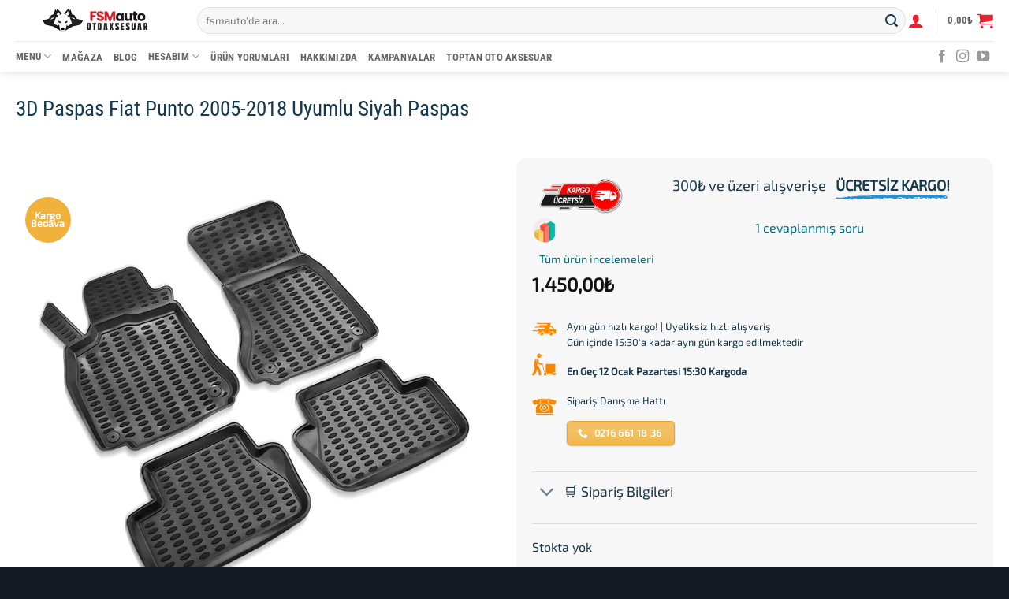

--- FILE ---
content_type: text/html; charset=UTF-8
request_url: https://fsmauto.com/urun/3d-paspas-fiat-punto-uyumlu-siyah-paspas/
body_size: 38391
content:
<!DOCTYPE html>
<html lang="tr" prefix="og: https://ogp.me/ns#" class="loading-site no-js">
<head>
<meta charset="UTF-8"/>
<link rel="profile" href="http://gmpg.org/xfn/11"/>
<link rel="pingback" href="https://fsmauto.com/xmlrpc.php"/>
<meta name="viewport" content="width=device-width, initial-scale=1"/>
<title>3D Paspas Fiat Punto 2005-2018 Uyumlu Siyah Paspas - FSMauto Oto Aksesuar</title>
<meta name="description" content="DEMO VİDEO"/>
<meta name="robots" content="follow, index, max-snippet:-1, max-video-preview:-1, max-image-preview:large"/>
<link rel="canonical" href="https://fsmauto.com/urun/3d-paspas-fiat-punto-uyumlu-siyah-paspas/"/>
<meta property="og:locale" content="tr_TR"/>
<meta property="og:type" content="product"/>
<meta property="og:title" content="3D Paspas Fiat Punto 2005-2018 Uyumlu Siyah Paspas - FSMauto Oto Aksesuar"/>
<meta property="og:description" content="DEMO VİDEO"/>
<meta property="og:url" content="https://fsmauto.com/urun/3d-paspas-fiat-punto-uyumlu-siyah-paspas/"/>
<meta property="og:site_name" content="FSMauto Oto Aksesuar"/>
<meta property="og:updated_time" content="2024-10-18T16:30:17+03:00"/>
<meta property="og:image" content="https://fsmauto.com/wp-content/uploads/2019/12/3d-paspas-araca-ozel.jpg"/>
<meta property="og:image:secure_url" content="https://fsmauto.com/wp-content/uploads/2019/12/3d-paspas-araca-ozel.jpg"/>
<meta property="og:image:width" content="1080"/>
<meta property="og:image:height" content="1080"/>
<meta property="og:image:alt" content="3d araca özel paspas Hyundai İ30"/>
<meta property="og:image:type" content="image/jpeg"/>
<meta property="product:price:amount" content="1450"/>
<meta property="product:price:currency" content="TRY"/>
<meta name="twitter:card" content="summary_large_image"/>
<meta name="twitter:title" content="3D Paspas Fiat Punto 2005-2018 Uyumlu Siyah Paspas - FSMauto Oto Aksesuar"/>
<meta name="twitter:description" content="DEMO VİDEO"/>
<meta name="twitter:image" content="https://fsmauto.com/wp-content/uploads/2019/12/3d-paspas-araca-ozel.jpg"/>
<meta name="twitter:label1" content="Fiyat"/>
<meta name="twitter:data1" content="1.450,00&#8378;"/>
<meta name="twitter:label2" content="Uygunluk"/>
<meta name="twitter:data2" content="Stokta yok"/>
<script type="application/ld+json" class="rank-math-schema">{"@context":"https://schema.org","@graph":[{"@type":"Place","@id":"https://fsmauto.com/#place","address":{"@type":"PostalAddress","streetAddress":"Mimarsinan Mah. \u00dcsk\u00fcdar Cad. Yedpa Tic. Merkezi D28","addressLocality":"Ata\u015fehir","addressRegion":"\u0130stanbul","addressCountry":"T\u00fcrkiye"}},{"@type":"Organization","@id":"https://fsmauto.com/#organization","name":"FSM Oto AKSESUAR T\u0130CARET LTD.\u015eT\u0130.","url":"https://fsmauto.com","sameAs":["https://www.facebook.com/fsmauto/"],"address":{"@type":"PostalAddress","streetAddress":"Mimarsinan Mah. \u00dcsk\u00fcdar Cad. Yedpa Tic. Merkezi D28","addressLocality":"Ata\u015fehir","addressRegion":"\u0130stanbul","addressCountry":"T\u00fcrkiye"},"logo":{"@type":"ImageObject","@id":"https://fsmauto.com/#logo","url":"https://fsmauto.com/wp-content/uploads/2021/02/fsm-oto-aksesuar-logo.png","contentUrl":"https://fsmauto.com/wp-content/uploads/2021/02/fsm-oto-aksesuar-logo.png","caption":"FSM Oto AKSESUAR T\u0130CARET LTD.\u015eT\u0130.","inLanguage":"tr","width":"166","height":"43"},"contactPoint":[{"@type":"ContactPoint","telephone":"+90 216 661 18 36","contactType":"customer support"}],"location":{"@id":"https://fsmauto.com/#place"}},{"@type":"WebSite","@id":"https://fsmauto.com/#website","url":"https://fsmauto.com","name":"FSM Oto AKSESUAR T\u0130CARET LTD.\u015eT\u0130.","publisher":{"@id":"https://fsmauto.com/#organization"},"inLanguage":"tr"},{"@type":"ImageObject","@id":"https://fsmauto.com/wp-content/uploads/2019/12/3d-paspas-araca-ozel.jpg","url":"https://fsmauto.com/wp-content/uploads/2019/12/3d-paspas-araca-ozel.jpg","width":"1080","height":"1080","caption":"3d araca \u00f6zel paspas Hyundai \u013030","inLanguage":"tr"},{"@type":"ItemPage","@id":"https://fsmauto.com/urun/3d-paspas-fiat-punto-uyumlu-siyah-paspas/#webpage","url":"https://fsmauto.com/urun/3d-paspas-fiat-punto-uyumlu-siyah-paspas/","name":"3D Paspas Fiat Punto 2005-2018 Uyumlu Siyah Paspas - FSMauto Oto Aksesuar","datePublished":"2019-12-06T10:29:27+03:00","dateModified":"2024-10-18T16:30:17+03:00","isPartOf":{"@id":"https://fsmauto.com/#website"},"primaryImageOfPage":{"@id":"https://fsmauto.com/wp-content/uploads/2019/12/3d-paspas-araca-ozel.jpg"},"inLanguage":"tr"},{"@type":"Product","name":"3D Paspas Fiat Punto 2005-2018 Uyumlu Siyah Paspas - FSMauto Oto Aksesuar","description":"DEMO V\u0130DEO","sku":"3DPPS-21","category":"Ara\u00e7 \u0130\u00e7i Aksesuarlar &gt; 3D Paspas","mainEntityOfPage":{"@id":"https://fsmauto.com/urun/3d-paspas-fiat-punto-uyumlu-siyah-paspas/#webpage"},"image":[{"@type":"ImageObject","url":"https://fsmauto.com/wp-content/uploads/2019/12/3d-paspas-araca-ozel.jpg","height":"1080","width":"1080"}],"offers":{"@type":"Offer","price":"1450.00","priceCurrency":"TRY","priceValidUntil":"2027-12-31","availability":"http://schema.org/OutOfStock","itemCondition":"NewCondition","url":"https://fsmauto.com/urun/3d-paspas-fiat-punto-uyumlu-siyah-paspas/","seller":{"@type":"Organization","@id":"https://fsmauto.com/","name":"FSM Oto AKSESUAR T\u0130CARET LTD.\u015eT\u0130.","url":"https://fsmauto.com","logo":"https://fsmauto.com/wp-content/uploads/2021/02/fsm-oto-aksesuar-logo.png"},"priceSpecification":{"price":"1450","priceCurrency":"TRY","valueAddedTaxIncluded":"true"}},"@id":"https://fsmauto.com/urun/3d-paspas-fiat-punto-uyumlu-siyah-paspas/#richSnippet"}]}</script>
<link rel='dns-prefetch' href='//cdnjs.cloudflare.com'/>
<link rel='prefetch' href='https://fsmauto.com/wp-content/themes/flatsome/assets/js/flatsome.js?ver=e2eddd6c228105dac048'/>
<link rel='prefetch' href='https://fsmauto.com/wp-content/themes/flatsome/assets/js/chunk.slider.js?ver=3.20.4'/>
<link rel='prefetch' href='https://fsmauto.com/wp-content/themes/flatsome/assets/js/chunk.popups.js?ver=3.20.4'/>
<link rel='prefetch' href='https://fsmauto.com/wp-content/themes/flatsome/assets/js/chunk.tooltips.js?ver=3.20.4'/>
<link rel='prefetch' href='https://fsmauto.com/wp-content/themes/flatsome/assets/js/woocommerce.js?ver=1c9be63d628ff7c3ff4c'/>
<link rel="alternate" type="application/rss+xml" title="FSMauto Oto Aksesuar &raquo; akışı" href="https://fsmauto.com/feed/"/>
<link rel="alternate" type="application/rss+xml" title="FSMauto Oto Aksesuar &raquo; yorum akışı" href="https://fsmauto.com/comments/feed/"/>
<link rel="alternate" type="application/rss+xml" title="FSMauto Oto Aksesuar &raquo; 3D Paspas Fiat Punto 2005-2018 Uyumlu Siyah Paspas yorum akışı" href="https://fsmauto.com/urun/3d-paspas-fiat-punto-uyumlu-siyah-paspas/feed/"/>
<link rel="alternate" title="oEmbed (JSON)" type="application/json+oembed" href="https://fsmauto.com/wp-json/oembed/1.0/embed?url=https%3A%2F%2Ffsmauto.com%2Furun%2F3d-paspas-fiat-punto-uyumlu-siyah-paspas%2F"/>
<link rel="alternate" title="oEmbed (XML)" type="text/xml+oembed" href="https://fsmauto.com/wp-json/oembed/1.0/embed?url=https%3A%2F%2Ffsmauto.com%2Furun%2F3d-paspas-fiat-punto-uyumlu-siyah-paspas%2F&#038;format=xml"/>
<style id='wp-img-auto-sizes-contain-inline-css'>img:is([sizes=auto i],[sizes^="auto," i]){contain-intrinsic-size:3000px 1500px}</style>
<link rel="stylesheet" type="text/css" href="//fsmauto.com/wp-content/cache/wpfc-minified/8yx1i0hs/2t23r.css" media="all"/>
<link rel='stylesheet' id='fontawesome-css' href='https://cdnjs.cloudflare.com/ajax/libs/font-awesome/5.15.4/css/all.min.css?ver=6.9' type='text/css' media='all'/>
<style>#toc_container li,#toc_container ul{margin:0;padding:0}#toc_container.no_bullets li,#toc_container.no_bullets ul,#toc_container.no_bullets ul li,.toc_widget_list.no_bullets,.toc_widget_list.no_bullets li{background:0 0;list-style-type:none;list-style:none}#toc_container.have_bullets li{padding-left:12px}#toc_container ul ul{margin-left:1.5em}#toc_container{background:#f9f9f9;border:1px solid #aaa;padding:10px;margin-bottom:1em;width:auto;display:table;font-size:95%}#toc_container.toc_light_blue{background:#edf6ff}#toc_container.toc_white{background:#fff}#toc_container.toc_black{background:#000}#toc_container.toc_transparent{background:none transparent}#toc_container p.toc_title{text-align:center;font-weight:700;margin:0;padding:0}#toc_container.toc_black p.toc_title{color:#aaa}#toc_container span.toc_toggle{font-weight:400;font-size:90%}#toc_container p.toc_title+ul.toc_list{margin-top:1em}.toc_wrap_left{float:left;margin-right:10px}.toc_wrap_right{float:right;margin-left:10px}#toc_container a{text-decoration:none;text-shadow:none}#toc_container a:hover{text-decoration:underline}.toc_sitemap_posts_letter{font-size:1.5em;font-style:italic}</style>
<style id='woocommerce-inline-inline-css'>.woocommerce form .form-row .required{visibility:visible;}</style>
<link rel="stylesheet" type="text/css" href="//fsmauto.com/wp-content/cache/wpfc-minified/jzd31fe6/2t23r.css" media="all"/>
<style id='flatsome-main-inline-css'>@font-face{font-family:"fl-icons";font-display:block;src:url(https://fsmauto.com/wp-content/themes/flatsome/assets/css/icons/fl-icons.eot?v=3.20.4);src:url(https://fsmauto.com/wp-content/themes/flatsome/assets/css/icons/fl-icons.eot#iefix?v=3.20.4) format("embedded-opentype"), url(https://fsmauto.com/wp-content/themes/flatsome/assets/css/icons/fl-icons.woff2?v=3.20.4) format("woff2"), url(https://fsmauto.com/wp-content/themes/flatsome/assets/css/icons/fl-icons.ttf?v=3.20.4) format("truetype"), url(https://fsmauto.com/wp-content/themes/flatsome/assets/css/icons/fl-icons.woff?v=3.20.4) format("woff"), url(https://fsmauto.com/wp-content/themes/flatsome/assets/css/icons/fl-icons.svg?v=3.20.4#fl-icons) format("svg");}</style>
<link rel="stylesheet" type="text/css" href="//fsmauto.com/wp-content/cache/wpfc-minified/6vpnm319/2t23r.css" media="all"/>
<link rel="https://api.w.org/" href="https://fsmauto.com/wp-json/"/><link rel="alternate" title="JSON" type="application/json" href="https://fsmauto.com/wp-json/wp/v2/product/27967"/><link rel='shortlink' href='https://fsmauto.com/?p=27967'/>
<meta name="ti-site-data" content="[base64]"/>        
<script async data-type="lazy" data-src="https://www.googletagmanager.com/gtag/js?id=AW-"></script>
<script data-type="lazy" data-src="[data-uri]"></script>
<script data-type="lazy" data-src="[data-uri]"></script>
<script async crossorigin="anonymous" data-type="lazy" data-src="https://pagead2.googlesyndication.com/pagead/js/adsbygoogle.js?client=ca-pub-2284665475959256"></script>
<noscript><style>.woocommerce-product-gallery{opacity:1 !important;}</style></noscript>
<link rel="icon" href="https://fsmauto.com/wp-content/uploads/2025/07/cropped-fsmauto-logo-2-32x32.png" sizes="32x32"/>
<link rel="icon" href="https://fsmauto.com/wp-content/uploads/2025/07/cropped-fsmauto-logo-2-192x192.png" sizes="192x192"/>
<link rel="apple-touch-icon" href="https://fsmauto.com/wp-content/uploads/2025/07/cropped-fsmauto-logo-2-180x180.png"/>
<meta name="msapplication-TileImage" content="https://fsmauto.com/wp-content/uploads/2025/07/cropped-fsmauto-logo-2-270x270.png"/>
<style id="custom-css">:root{--primary-color:#10bc49;--fs-color-primary:#10bc49;--fs-color-secondary:#f0b13d;--fs-color-success:#10bc49;--fs-color-alert:#ea222f;--fs-color-base:#17394c;--fs-experimental-link-color:#007185;--fs-experimental-link-color-hover:#058ba3;}.tooltipster-base{--tooltip-color:#fff;--tooltip-bg-color:#000;}.off-canvas-right .mfp-content, .off-canvas-left .mfp-content{--drawer-width:300px;}.off-canvas .mfp-content.off-canvas-cart{--drawer-width:600px;}.container-width, .full-width .ubermenu-nav, .container, .row{max-width:1270px}.row.row-collapse{max-width:1240px}.row.row-small{max-width:1262.5px}.row.row-large{max-width:1300px}.header-main{height:52px}#logo img{max-height:52px}#logo{width:200px;}.header-bottom{min-height:24px}.header-top{min-height:30px}.transparent .header-main{height:61px}.transparent #logo img{max-height:61px}.has-transparent + .page-title:first-of-type,.has-transparent + #main > .page-title,.has-transparent + #main > div > .page-title,.has-transparent + #main .page-header-wrapper:first-of-type .page-title{padding-top:111px;}.transparent .header-wrapper{background-color:#b2b2b2!important;}.transparent .top-divider{display:none;}.header.show-on-scroll,.stuck .header-main{height:70px!important}.stuck #logo img{max-height:70px!important}.search-form{width:100%;}.header-bg-color{background-color:rgba(255,255,255,0.9)}.header-bottom{background-color:#ffffff}.top-bar-nav > li > a{line-height:16px}.header-main .nav > li > a{line-height:16px}.header-bottom-nav > li > a{line-height:6px}@media(max-width:549px){.header-main{height:70px}#logo img{max-height: 70px}}.main-menu-overlay{background-color:#f0f6f9}.nav-dropdown-has-arrow.nav-dropdown-has-border li.has-dropdown:before{border-bottom-color:#b8f3f9;}.nav .nav-dropdown{border-color:#b8f3f9}.nav-dropdown{font-size:100%}.nav-dropdown-has-arrow li.has-dropdown:after{border-bottom-color:#f0f6f9;}.nav .nav-dropdown{background-color:#f0f6f9}h1,h2,h3,h4,h5,h6,.heading-font{color:#17394c;}body{font-size:100%;}@media screen and (max-width:549px){body{font-size: 100%;}}body{font-family:"Exo 2", sans-serif;}body{font-weight:400;font-style:normal;}.nav > li > a{font-family:"Roboto Condensed", sans-serif;}.mobile-sidebar-levels-2 .nav > li > ul > li > a{font-family:"Roboto Condensed", sans-serif;}.nav > li > a,.mobile-sidebar-levels-2 .nav > li > ul > li > a{font-weight:700;font-style:normal;}h1,h2,h3,h4,h5,h6,.heading-font, .off-canvas-center .nav-sidebar.nav-vertical > li > a{font-family:"Roboto Condensed", sans-serif;}h1,h2,h3,h4,h5,h6,.heading-font,.banner h1,.banner h2{font-weight:400;font-style:normal;}.alt-font{font-family:-apple-system, BlinkMacSystemFont, "Segoe UI", Roboto, Oxygen-Sans, Ubuntu, Cantarell, "Helvetica Neue", sans-serif;}.alt-font{font-weight:400!important;font-style:normal!important;}button,.button{text-transform:none;}.widget:where(:not(.widget_shopping_cart)) a{color:#007185;}.widget:where(:not(.widget_shopping_cart)) a:hover{color:#058ba3;}.widget .tagcloud a:hover{border-color:#058ba3;background-color:#058ba3;}.is-divider{background-color:#f4f4f4;}.current .breadcrumb-step, [data-icon-label]:after, .button#place_order,.button.checkout,.checkout-button,.single_add_to_cart_button.button, .sticky-add-to-cart-select-options-button{background-color:#10bc49!important}.has-equal-box-heights .box-image{padding-top:100%;}.badge-inner.on-sale{background-color:#10bc49}.badge-inner.new-bubble-auto{background-color:#ea222f}.badge-inner.new-bubble{background-color:#f0b13d}.star-rating span:before,.star-rating:before, .woocommerce-page .star-rating:before, .stars a:hover:after, .stars a.active:after{color:#f0b13d}.price del, .product_list_widget del, del .woocommerce-Price-amount{color:#17394c;}ins .woocommerce-Price-amount{color:#ea222f;}.pswp__bg,.mfp-bg.mfp-ready{background-color:#404e65}.shop-page-title.featured-title .title-bg{background-image:url(https://fsmauto.com/wp-content/uploads/2019/12/3d-paspas-araca-ozel.jpg)!important;}@media screen and (min-width:550px){.products .box-vertical .box-image{min-width: 400px!important;width: 400px!important;}}.header-main .social-icons,.header-main .cart-icon strong,.header-main .menu-title,.header-main .header-button > .button.is-outline,.header-main .nav > li > a > i:not(.icon-angle-down){color:#ea222f!important;}.header-main .header-button > .button.is-outline,.header-main .cart-icon strong:after,.header-main .cart-icon strong{border-color:#ea222f!important;}.header-main .header-button > .button:not(.is-outline){background-color:#ea222f!important;}.header-main .current-dropdown .cart-icon strong,.header-main .header-button > .button:hover,.header-main .header-button > .button:hover i,.header-main .header-button > .button:hover span{color:#FFF!important;}.header-main .menu-title:hover,.header-main .social-icons a:hover,.header-main .header-button > .button.is-outline:hover,.header-main .nav > li > a:hover > i:not(.icon-angle-down){color:#fc7681!important;}.header-main .current-dropdown .cart-icon strong,.header-main .header-button > .button:hover{background-color:#fc7681!important;}.header-main .current-dropdown .cart-icon strong:after,.header-main .current-dropdown .cart-icon strong,.header-main .header-button > .button:hover{border-color:#fc7681!important;}.footer-2{background-color:#939393}.absolute-footer, html{background-color:#131a22}.page-title-small + main .product-container > .row{padding-top:0;}button[name='update_cart']{display:none;}.nav-vertical-fly-out > li + li{border-top-width:1px;border-top-style:solid;}
.button-left, .button-right{padding:6px 0;width:50%;}.button-left{border-radius:6px;position:absolute;top:0;left:0;z-index:0;transition:width 0.6s ease-in-out, left 0.6s ease-in-out, z-index 0.6s;;}.button-right{padding:6px 0;position:absolute;top:0;left:50%;width:52%;margin-left:-2%;transition:width 0.6s ease-in-out, left 0.6s ease-in-out;}.button-right:hover{transition:width 0.6s, left 0.6s;left:2%;width:100%;z-index:100!important;}.button-left:hover{transition:width 0.6s, left 0.6s;left:0%;width:100%;z-index:100!important;}.star-rating span:before, .color-secondary{color:#ffa700;}
.alert-color{color:WHITE;BACKGROUND-COLOR:brown;}
.single_add_to_cart_button.button{background-color:#10bc49!important;border-radius:5px;padding:0 1.9em;width:60% !important;}
.badge-inner{display:table-cell;vertical-align:middle;text-align:center;width:100%;height:100%;background-color:#446084;line-height:.85;color:#fff;font-weight:bolder;padding:2px;white-space:normal;-webkit-transition:background-color .3s,color .3s,border .3s;-o-transition:background-color .3s,color .3s,border .3s;transition:background-color .3s,color .3s,border .3s;}.badge-inner.new-bubble{white-space:normal;font-size:.6em;}
.product_meta{font-size:1em;margin-bottom:1em;}
.woocommerce-message.woocommerce-free-shipping-message{display:flex;justify-content:center;align-items:center;text-align:center;margin-top:20px;}.label-new.menu-item > a:after{content:"YENİ";}.label-hot.menu-item > a:after{content:"Hot";}.label-sale.menu-item > a:after{content:"Sale";}.label-popular.menu-item > a:after{content:"Popular";}</style>		<style id="wp-custom-css">.checkout_coupon{display:block !important;}
.woocommerce-info{display:none;}
.woocommerce .cart-auto-refresh{max-width:100%;flex-basis:100%;}
.woocommerce .cart-collaterals{display:none;}
.continue-shopping .button-continue-shopping{display:none;}
.woocommerce-checkout-review-order-table .cart_item{display:none;}
.woocommerce-checkout-review-order-table thead{display:none;}
#order_review_heading{display:none;}
.fl-labels .form-row input:not([type="checkbox"]), .fl-labels .form-row textarea, .fl-labels .form-row select{border-radius:5px;box-shadow:none;border-color:#dcdcdc;}
.is-form, button.is-form, input[type='submit'].is-form, input[type='reset'].is-form, input[type='button'].is-form{border-radius:10px;}</style>
<style id="flatsome-swatches-css">.variations th,.variations td{display:block;}.variations .label{display:flex;align-items:center;}.variations .label label{margin:.5em 0;}.ux-swatch-selected-value{font-weight:normal;font-size:.9em;}.variations_form .ux-swatch.selected{box-shadow:0 0 0 2px #25b791;}.ux-swatches-in-loop .ux-swatch.selected{box-shadow:0 0 0 2px var(--fs-color-secondary);}</style><style id="kirki-inline-styles">@font-face{font-family:'Roboto Condensed';font-style:normal;font-weight:400;font-display:swap;src:url(https://fsmauto.com/wp-content/fonts/roboto-condensed/ieVl2ZhZI2eCN5jzbjEETS9weq8-19-7DRs5.woff2) format('woff2');unicode-range:U+0460-052F, U+1C80-1C8A, U+20B4, U+2DE0-2DFF, U+A640-A69F, U+FE2E-FE2F;}
@font-face{font-family:'Roboto Condensed';font-style:normal;font-weight:400;font-display:swap;src:url(https://fsmauto.com/wp-content/fonts/roboto-condensed/ieVl2ZhZI2eCN5jzbjEETS9weq8-19a7DRs5.woff2) format('woff2');unicode-range:U+0301, U+0400-045F, U+0490-0491, U+04B0-04B1, U+2116;}
@font-face{font-family:'Roboto Condensed';font-style:normal;font-weight:400;font-display:swap;src:url(https://fsmauto.com/wp-content/fonts/roboto-condensed/ieVl2ZhZI2eCN5jzbjEETS9weq8-1967DRs5.woff2) format('woff2');unicode-range:U+1F00-1FFF;}
@font-face{font-family:'Roboto Condensed';font-style:normal;font-weight:400;font-display:swap;src:url(https://fsmauto.com/wp-content/fonts/roboto-condensed/ieVl2ZhZI2eCN5jzbjEETS9weq8-19G7DRs5.woff2) format('woff2');unicode-range:U+0370-0377, U+037A-037F, U+0384-038A, U+038C, U+038E-03A1, U+03A3-03FF;}
@font-face{font-family:'Roboto Condensed';font-style:normal;font-weight:400;font-display:swap;src:url(https://fsmauto.com/wp-content/fonts/roboto-condensed/ieVl2ZhZI2eCN5jzbjEETS9weq8-1927DRs5.woff2) format('woff2');unicode-range:U+0102-0103, U+0110-0111, U+0128-0129, U+0168-0169, U+01A0-01A1, U+01AF-01B0, U+0300-0301, U+0303-0304, U+0308-0309, U+0323, U+0329, U+1EA0-1EF9, U+20AB;}
@font-face{font-family:'Roboto Condensed';font-style:normal;font-weight:400;font-display:swap;src:url(https://fsmauto.com/wp-content/fonts/roboto-condensed/ieVl2ZhZI2eCN5jzbjEETS9weq8-19y7DRs5.woff2) format('woff2');unicode-range:U+0100-02BA, U+02BD-02C5, U+02C7-02CC, U+02CE-02D7, U+02DD-02FF, U+0304, U+0308, U+0329, U+1D00-1DBF, U+1E00-1E9F, U+1EF2-1EFF, U+2020, U+20A0-20AB, U+20AD-20C0, U+2113, U+2C60-2C7F, U+A720-A7FF;}
@font-face{font-family:'Roboto Condensed';font-style:normal;font-weight:400;font-display:swap;src:url(https://fsmauto.com/wp-content/fonts/roboto-condensed/ieVl2ZhZI2eCN5jzbjEETS9weq8-19K7DQ.woff2) format('woff2');unicode-range:U+0000-00FF, U+0131, U+0152-0153, U+02BB-02BC, U+02C6, U+02DA, U+02DC, U+0304, U+0308, U+0329, U+2000-206F, U+20AC, U+2122, U+2191, U+2193, U+2212, U+2215, U+FEFF, U+FFFD;}
@font-face{font-family:'Roboto Condensed';font-style:normal;font-weight:700;font-display:swap;src:url(https://fsmauto.com/wp-content/fonts/roboto-condensed/ieVl2ZhZI2eCN5jzbjEETS9weq8-19-7DRs5.woff2) format('woff2');unicode-range:U+0460-052F, U+1C80-1C8A, U+20B4, U+2DE0-2DFF, U+A640-A69F, U+FE2E-FE2F;}
@font-face{font-family:'Roboto Condensed';font-style:normal;font-weight:700;font-display:swap;src:url(https://fsmauto.com/wp-content/fonts/roboto-condensed/ieVl2ZhZI2eCN5jzbjEETS9weq8-19a7DRs5.woff2) format('woff2');unicode-range:U+0301, U+0400-045F, U+0490-0491, U+04B0-04B1, U+2116;}
@font-face{font-family:'Roboto Condensed';font-style:normal;font-weight:700;font-display:swap;src:url(https://fsmauto.com/wp-content/fonts/roboto-condensed/ieVl2ZhZI2eCN5jzbjEETS9weq8-1967DRs5.woff2) format('woff2');unicode-range:U+1F00-1FFF;}
@font-face{font-family:'Roboto Condensed';font-style:normal;font-weight:700;font-display:swap;src:url(https://fsmauto.com/wp-content/fonts/roboto-condensed/ieVl2ZhZI2eCN5jzbjEETS9weq8-19G7DRs5.woff2) format('woff2');unicode-range:U+0370-0377, U+037A-037F, U+0384-038A, U+038C, U+038E-03A1, U+03A3-03FF;}
@font-face{font-family:'Roboto Condensed';font-style:normal;font-weight:700;font-display:swap;src:url(https://fsmauto.com/wp-content/fonts/roboto-condensed/ieVl2ZhZI2eCN5jzbjEETS9weq8-1927DRs5.woff2) format('woff2');unicode-range:U+0102-0103, U+0110-0111, U+0128-0129, U+0168-0169, U+01A0-01A1, U+01AF-01B0, U+0300-0301, U+0303-0304, U+0308-0309, U+0323, U+0329, U+1EA0-1EF9, U+20AB;}
@font-face{font-family:'Roboto Condensed';font-style:normal;font-weight:700;font-display:swap;src:url(https://fsmauto.com/wp-content/fonts/roboto-condensed/ieVl2ZhZI2eCN5jzbjEETS9weq8-19y7DRs5.woff2) format('woff2');unicode-range:U+0100-02BA, U+02BD-02C5, U+02C7-02CC, U+02CE-02D7, U+02DD-02FF, U+0304, U+0308, U+0329, U+1D00-1DBF, U+1E00-1E9F, U+1EF2-1EFF, U+2020, U+20A0-20AB, U+20AD-20C0, U+2113, U+2C60-2C7F, U+A720-A7FF;}
@font-face{font-family:'Roboto Condensed';font-style:normal;font-weight:700;font-display:swap;src:url(https://fsmauto.com/wp-content/fonts/roboto-condensed/ieVl2ZhZI2eCN5jzbjEETS9weq8-19K7DQ.woff2) format('woff2');unicode-range:U+0000-00FF, U+0131, U+0152-0153, U+02BB-02BC, U+02C6, U+02DA, U+02DC, U+0304, U+0308, U+0329, U+2000-206F, U+20AC, U+2122, U+2191, U+2193, U+2212, U+2215, U+FEFF, U+FFFD;}
@font-face{font-family:'Exo 2';font-style:normal;font-weight:400;font-display:swap;src:url(https://fsmauto.com/wp-content/fonts/exo-2/7cH1v4okm5zmbvwkAx_sfcEuiD8jvvKsNNC_nps.woff2) format('woff2');unicode-range:U+0460-052F, U+1C80-1C8A, U+20B4, U+2DE0-2DFF, U+A640-A69F, U+FE2E-FE2F;}
@font-face{font-family:'Exo 2';font-style:normal;font-weight:400;font-display:swap;src:url(https://fsmauto.com/wp-content/fonts/exo-2/7cH1v4okm5zmbvwkAx_sfcEuiD8jvvKsPdC_nps.woff2) format('woff2');unicode-range:U+0301, U+0400-045F, U+0490-0491, U+04B0-04B1, U+2116;}
@font-face{font-family:'Exo 2';font-style:normal;font-weight:400;font-display:swap;src:url(https://fsmauto.com/wp-content/fonts/exo-2/7cH1v4okm5zmbvwkAx_sfcEuiD8jvvKsNtC_nps.woff2) format('woff2');unicode-range:U+0102-0103, U+0110-0111, U+0128-0129, U+0168-0169, U+01A0-01A1, U+01AF-01B0, U+0300-0301, U+0303-0304, U+0308-0309, U+0323, U+0329, U+1EA0-1EF9, U+20AB;}
@font-face{font-family:'Exo 2';font-style:normal;font-weight:400;font-display:swap;src:url(https://fsmauto.com/wp-content/fonts/exo-2/7cH1v4okm5zmbvwkAx_sfcEuiD8jvvKsN9C_nps.woff2) format('woff2');unicode-range:U+0100-02BA, U+02BD-02C5, U+02C7-02CC, U+02CE-02D7, U+02DD-02FF, U+0304, U+0308, U+0329, U+1D00-1DBF, U+1E00-1E9F, U+1EF2-1EFF, U+2020, U+20A0-20AB, U+20AD-20C0, U+2113, U+2C60-2C7F, U+A720-A7FF;}
@font-face{font-family:'Exo 2';font-style:normal;font-weight:400;font-display:swap;src:url(https://fsmauto.com/wp-content/fonts/exo-2/7cH1v4okm5zmbvwkAx_sfcEuiD8jvvKsOdC_.woff2) format('woff2');unicode-range:U+0000-00FF, U+0131, U+0152-0153, U+02BB-02BC, U+02C6, U+02DA, U+02DC, U+0304, U+0308, U+0329, U+2000-206F, U+20AC, U+2122, U+2191, U+2193, U+2212, U+2215, U+FEFF, U+FFFD;}</style>
<link rel="stylesheet" type="text/css" href="//fsmauto.com/wp-content/cache/wpfc-minified/eu2q17g5/2t23r.css" media="all"/>
<style id='global-styles-inline-css'>:root{--wp--preset--aspect-ratio--square:1;--wp--preset--aspect-ratio--4-3:4/3;--wp--preset--aspect-ratio--3-4:3/4;--wp--preset--aspect-ratio--3-2:3/2;--wp--preset--aspect-ratio--2-3:2/3;--wp--preset--aspect-ratio--16-9:16/9;--wp--preset--aspect-ratio--9-16:9/16;--wp--preset--color--black:#000000;--wp--preset--color--cyan-bluish-gray:#abb8c3;--wp--preset--color--white:#ffffff;--wp--preset--color--pale-pink:#f78da7;--wp--preset--color--vivid-red:#cf2e2e;--wp--preset--color--luminous-vivid-orange:#ff6900;--wp--preset--color--luminous-vivid-amber:#fcb900;--wp--preset--color--light-green-cyan:#7bdcb5;--wp--preset--color--vivid-green-cyan:#00d084;--wp--preset--color--pale-cyan-blue:#8ed1fc;--wp--preset--color--vivid-cyan-blue:#0693e3;--wp--preset--color--vivid-purple:#9b51e0;--wp--preset--color--primary:#10bc49;--wp--preset--color--secondary:#f0b13d;--wp--preset--color--success:#10bc49;--wp--preset--color--alert:#ea222f;--wp--preset--gradient--vivid-cyan-blue-to-vivid-purple:linear-gradient(135deg,rgb(6,147,227) 0%,rgb(155,81,224) 100%);--wp--preset--gradient--light-green-cyan-to-vivid-green-cyan:linear-gradient(135deg,rgb(122,220,180) 0%,rgb(0,208,130) 100%);--wp--preset--gradient--luminous-vivid-amber-to-luminous-vivid-orange:linear-gradient(135deg,rgb(252,185,0) 0%,rgb(255,105,0) 100%);--wp--preset--gradient--luminous-vivid-orange-to-vivid-red:linear-gradient(135deg,rgb(255,105,0) 0%,rgb(207,46,46) 100%);--wp--preset--gradient--very-light-gray-to-cyan-bluish-gray:linear-gradient(135deg,rgb(238,238,238) 0%,rgb(169,184,195) 100%);--wp--preset--gradient--cool-to-warm-spectrum:linear-gradient(135deg,rgb(74,234,220) 0%,rgb(151,120,209) 20%,rgb(207,42,186) 40%,rgb(238,44,130) 60%,rgb(251,105,98) 80%,rgb(254,248,76) 100%);--wp--preset--gradient--blush-light-purple:linear-gradient(135deg,rgb(255,206,236) 0%,rgb(152,150,240) 100%);--wp--preset--gradient--blush-bordeaux:linear-gradient(135deg,rgb(254,205,165) 0%,rgb(254,45,45) 50%,rgb(107,0,62) 100%);--wp--preset--gradient--luminous-dusk:linear-gradient(135deg,rgb(255,203,112) 0%,rgb(199,81,192) 50%,rgb(65,88,208) 100%);--wp--preset--gradient--pale-ocean:linear-gradient(135deg,rgb(255,245,203) 0%,rgb(182,227,212) 50%,rgb(51,167,181) 100%);--wp--preset--gradient--electric-grass:linear-gradient(135deg,rgb(202,248,128) 0%,rgb(113,206,126) 100%);--wp--preset--gradient--midnight:linear-gradient(135deg,rgb(2,3,129) 0%,rgb(40,116,252) 100%);--wp--preset--font-size--small:13px;--wp--preset--font-size--medium:20px;--wp--preset--font-size--large:36px;--wp--preset--font-size--x-large:42px;--wp--preset--spacing--20:0.44rem;--wp--preset--spacing--30:0.67rem;--wp--preset--spacing--40:1rem;--wp--preset--spacing--50:1.5rem;--wp--preset--spacing--60:2.25rem;--wp--preset--spacing--70:3.38rem;--wp--preset--spacing--80:5.06rem;--wp--preset--shadow--natural:6px 6px 9px rgba(0, 0, 0, 0.2);--wp--preset--shadow--deep:12px 12px 50px rgba(0, 0, 0, 0.4);--wp--preset--shadow--sharp:6px 6px 0px rgba(0, 0, 0, 0.2);--wp--preset--shadow--outlined:6px 6px 0px -3px rgb(255, 255, 255), 6px 6px rgb(0, 0, 0);--wp--preset--shadow--crisp:6px 6px 0px rgb(0, 0, 0);}:where(body){margin:0;}.wp-site-blocks > .alignleft{float:left;margin-right:2em;}.wp-site-blocks > .alignright{float:right;margin-left:2em;}.wp-site-blocks > .aligncenter{justify-content:center;margin-left:auto;margin-right:auto;}:where(.is-layout-flex){gap:0.5em;}:where(.is-layout-grid){gap:0.5em;}.is-layout-flow > .alignleft{float:left;margin-inline-start:0;margin-inline-end:2em;}.is-layout-flow > .alignright{float:right;margin-inline-start:2em;margin-inline-end:0;}.is-layout-flow > .aligncenter{margin-left:auto !important;margin-right:auto !important;}.is-layout-constrained > .alignleft{float:left;margin-inline-start:0;margin-inline-end:2em;}.is-layout-constrained > .alignright{float:right;margin-inline-start:2em;margin-inline-end:0;}.is-layout-constrained > .aligncenter{margin-left:auto !important;margin-right:auto !important;}.is-layout-constrained > :where(:not(.alignleft):not(.alignright):not(.alignfull)){margin-left:auto !important;margin-right:auto !important;}body .is-layout-flex{display:flex;}.is-layout-flex{flex-wrap:wrap;align-items:center;}.is-layout-flex > :is(*, div){margin:0;}body .is-layout-grid{display:grid;}.is-layout-grid > :is(*, div){margin:0;}body{padding-top:0px;padding-right:0px;padding-bottom:0px;padding-left:0px;}a:where(:not(.wp-element-button)){text-decoration:none;}:root :where(.wp-element-button, .wp-block-button__link){background-color:#32373c;border-width:0;color:#fff;font-family:inherit;font-size:inherit;font-style:inherit;font-weight:inherit;letter-spacing:inherit;line-height:inherit;padding-top:calc(0.667em + 2px);padding-right:calc(1.333em + 2px);padding-bottom:calc(0.667em + 2px);padding-left:calc(1.333em + 2px);text-decoration:none;text-transform:inherit;}.has-black-color{color:var(--wp--preset--color--black) !important;}.has-cyan-bluish-gray-color{color:var(--wp--preset--color--cyan-bluish-gray) !important;}.has-white-color{color:var(--wp--preset--color--white) !important;}.has-pale-pink-color{color:var(--wp--preset--color--pale-pink) !important;}.has-vivid-red-color{color:var(--wp--preset--color--vivid-red) !important;}.has-luminous-vivid-orange-color{color:var(--wp--preset--color--luminous-vivid-orange) !important;}.has-luminous-vivid-amber-color{color:var(--wp--preset--color--luminous-vivid-amber) !important;}.has-light-green-cyan-color{color:var(--wp--preset--color--light-green-cyan) !important;}.has-vivid-green-cyan-color{color:var(--wp--preset--color--vivid-green-cyan) !important;}.has-pale-cyan-blue-color{color:var(--wp--preset--color--pale-cyan-blue) !important;}.has-vivid-cyan-blue-color{color:var(--wp--preset--color--vivid-cyan-blue) !important;}.has-vivid-purple-color{color:var(--wp--preset--color--vivid-purple) !important;}.has-primary-color{color:var(--wp--preset--color--primary) !important;}.has-secondary-color{color:var(--wp--preset--color--secondary) !important;}.has-success-color{color:var(--wp--preset--color--success) !important;}.has-alert-color{color:var(--wp--preset--color--alert) !important;}.has-black-background-color{background-color:var(--wp--preset--color--black) !important;}.has-cyan-bluish-gray-background-color{background-color:var(--wp--preset--color--cyan-bluish-gray) !important;}.has-white-background-color{background-color:var(--wp--preset--color--white) !important;}.has-pale-pink-background-color{background-color:var(--wp--preset--color--pale-pink) !important;}.has-vivid-red-background-color{background-color:var(--wp--preset--color--vivid-red) !important;}.has-luminous-vivid-orange-background-color{background-color:var(--wp--preset--color--luminous-vivid-orange) !important;}.has-luminous-vivid-amber-background-color{background-color:var(--wp--preset--color--luminous-vivid-amber) !important;}.has-light-green-cyan-background-color{background-color:var(--wp--preset--color--light-green-cyan) !important;}.has-vivid-green-cyan-background-color{background-color:var(--wp--preset--color--vivid-green-cyan) !important;}.has-pale-cyan-blue-background-color{background-color:var(--wp--preset--color--pale-cyan-blue) !important;}.has-vivid-cyan-blue-background-color{background-color:var(--wp--preset--color--vivid-cyan-blue) !important;}.has-vivid-purple-background-color{background-color:var(--wp--preset--color--vivid-purple) !important;}.has-primary-background-color{background-color:var(--wp--preset--color--primary) !important;}.has-secondary-background-color{background-color:var(--wp--preset--color--secondary) !important;}.has-success-background-color{background-color:var(--wp--preset--color--success) !important;}.has-alert-background-color{background-color:var(--wp--preset--color--alert) !important;}.has-black-border-color{border-color:var(--wp--preset--color--black) !important;}.has-cyan-bluish-gray-border-color{border-color:var(--wp--preset--color--cyan-bluish-gray) !important;}.has-white-border-color{border-color:var(--wp--preset--color--white) !important;}.has-pale-pink-border-color{border-color:var(--wp--preset--color--pale-pink) !important;}.has-vivid-red-border-color{border-color:var(--wp--preset--color--vivid-red) !important;}.has-luminous-vivid-orange-border-color{border-color:var(--wp--preset--color--luminous-vivid-orange) !important;}.has-luminous-vivid-amber-border-color{border-color:var(--wp--preset--color--luminous-vivid-amber) !important;}.has-light-green-cyan-border-color{border-color:var(--wp--preset--color--light-green-cyan) !important;}.has-vivid-green-cyan-border-color{border-color:var(--wp--preset--color--vivid-green-cyan) !important;}.has-pale-cyan-blue-border-color{border-color:var(--wp--preset--color--pale-cyan-blue) !important;}.has-vivid-cyan-blue-border-color{border-color:var(--wp--preset--color--vivid-cyan-blue) !important;}.has-vivid-purple-border-color{border-color:var(--wp--preset--color--vivid-purple) !important;}.has-primary-border-color{border-color:var(--wp--preset--color--primary) !important;}.has-secondary-border-color{border-color:var(--wp--preset--color--secondary) !important;}.has-success-border-color{border-color:var(--wp--preset--color--success) !important;}.has-alert-border-color{border-color:var(--wp--preset--color--alert) !important;}.has-vivid-cyan-blue-to-vivid-purple-gradient-background{background:var(--wp--preset--gradient--vivid-cyan-blue-to-vivid-purple) !important;}.has-light-green-cyan-to-vivid-green-cyan-gradient-background{background:var(--wp--preset--gradient--light-green-cyan-to-vivid-green-cyan) !important;}.has-luminous-vivid-amber-to-luminous-vivid-orange-gradient-background{background:var(--wp--preset--gradient--luminous-vivid-amber-to-luminous-vivid-orange) !important;}.has-luminous-vivid-orange-to-vivid-red-gradient-background{background:var(--wp--preset--gradient--luminous-vivid-orange-to-vivid-red) !important;}.has-very-light-gray-to-cyan-bluish-gray-gradient-background{background:var(--wp--preset--gradient--very-light-gray-to-cyan-bluish-gray) !important;}.has-cool-to-warm-spectrum-gradient-background{background:var(--wp--preset--gradient--cool-to-warm-spectrum) !important;}.has-blush-light-purple-gradient-background{background:var(--wp--preset--gradient--blush-light-purple) !important;}.has-blush-bordeaux-gradient-background{background:var(--wp--preset--gradient--blush-bordeaux) !important;}.has-luminous-dusk-gradient-background{background:var(--wp--preset--gradient--luminous-dusk) !important;}.has-pale-ocean-gradient-background{background:var(--wp--preset--gradient--pale-ocean) !important;}.has-electric-grass-gradient-background{background:var(--wp--preset--gradient--electric-grass) !important;}.has-midnight-gradient-background{background:var(--wp--preset--gradient--midnight) !important;}.has-small-font-size{font-size:var(--wp--preset--font-size--small) !important;}.has-medium-font-size{font-size:var(--wp--preset--font-size--medium) !important;}.has-large-font-size{font-size:var(--wp--preset--font-size--large) !important;}.has-x-large-font-size{font-size:var(--wp--preset--font-size--x-large) !important;}</style>
</head>
<body class="wp-singular product-template-default single single-product postid-27967 wp-theme-flatsome theme-flatsome woocommerce woocommerce-page woocommerce-no-js full-width header-shadow lightbox nav-dropdown-has-arrow nav-dropdown-has-shadow nav-dropdown-has-border parallax-mobile has-lightbox">
<noscript><iframe src="https://www.googletagmanager.com/ns.html?id=GTM-TXWP78F"
height="0" width="0" style="display:none;visibility:hidden"></iframe></noscript>
<a class="skip-link screen-reader-text" href="#main">Skip to content</a>
<div id="wrapper">
<div class="page-loader fixed fill z-top-3">
<div class="page-loader-inner x50 y50 md-y50 md-x50 lg-y50 lg-x50 absolute">
<div class="page-loader-logo" style="padding-bottom: 30px;">  <a href="https://fsmauto.com/" title="FSMauto Oto Aksesuar - Aracınızın Aksesuar Kataloğu" rel="home"> <img width="303" height="66" src="https://fsmauto.com/wp-content/uploads/2025/07/fsm-oto-toptan-aksesuar.png" class="header_logo header-logo" alt="FSMauto Oto Aksesuar"/><img width="303" height="66" src="https://fsmauto.com/wp-content/uploads/2025/07/fsm-oto-toptan-aksesuar.png" class="header-logo-dark" alt="FSMauto Oto Aksesuar"/></a></div><div class="page-loader-spin"><div class="loading-spin"></div></div></div><style>.page-loader{opacity:0;transition:opacity .3s;transition-delay:.3s;background-color:#fff;}
.loading-site .page-loader{opacity:.98;}
.page-loader-logo{max-width:200px;animation:pageLoadZoom 1.3s ease-out;-webkit-animation:pageLoadZoom 1.3s ease-out;}
.page-loader-spin{animation:pageLoadZoomSpin 1.3s ease-out;}
.page-loader-spin .loading-spin{width:40px;height:40px;}
@keyframes pageLoadZoom {
0%{opacity:0;transform:translateY(30px);}
100%{opacity:1;transform:translateY(0);}
}
@keyframes pageLoadZoomSpin {
0%{opacity:0;transform:translateY(60px);}
100%{opacity:1;transform:translateY(0);}
}</style></div><header id="header" class="header has-sticky sticky-jump">
<div class="header-wrapper">
<div id="masthead" class="header-main has-sticky-logo">
<div class="header-inner flex-row container logo-left medium-logo-center" role="navigation">
<div id="logo" class="flex-col logo">  <a href="https://fsmauto.com/" title="FSMauto Oto Aksesuar - Aracınızın Aksesuar Kataloğu" rel="home"> <img width="303" height="66" src="https://fsmauto.com/wp-content/uploads/2025/07/fsm-oto-toptan-aksesuar.png" class="header_logo header-logo" alt="FSMauto Oto Aksesuar"/><img width="303" height="66" src="https://fsmauto.com/wp-content/uploads/2025/07/fsm-oto-toptan-aksesuar.png" class="header-logo-dark" alt="FSMauto Oto Aksesuar"/></a></div><div class="flex-col show-for-medium flex-left"> <ul class="mobile-nav nav nav-left"> <li class="nav-icon has-icon"> <a href="#" class="is-small" data-open="#main-menu" data-pos="left" data-bg="main-menu-overlay" role="button" aria-label="Menu" aria-controls="main-menu" aria-expanded="false" aria-haspopup="dialog" data-flatsome-role-button> <i class="icon-menu" aria-hidden="true"></i> </a> </li> </ul></div><div class="flex-col hide-for-medium flex-left flex-grow">
<ul class="header-nav header-nav-main nav nav-left nav-uppercase">
<li class="header-search-form search-form html relative has-icon"> <div class="header-search-form-wrapper"> <div class="searchform-wrapper ux-search-box relative form-flat is-normal"><form role="search" method="get" class="searchform" action="https://fsmauto.com/"> <div class="flex-row relative"> <div class="flex-col flex-grow"> <label class="screen-reader-text" for="woocommerce-product-search-field-0">Ara:</label> <input type="search" id="woocommerce-product-search-field-0" class="search-field mb-0" placeholder="fsmauto&#039;da ara..." value="" name="s" /> <input type="hidden" name="post_type" value="product" /></div><div class="flex-col"> <button type="submit" value="Ara" class="ux-search-submit submit-button secondary button icon mb-0" aria-label="Submit"> <i class="icon-search" aria-hidden="true"></i> </button></div></div><div class="live-search-results text-left z-top"></div></form></div></div></li>
</ul></div><div class="flex-col hide-for-medium flex-right">
<ul class="header-nav header-nav-main nav nav-right nav-uppercase">
<li class="account-item has-icon"> <a href="https://fsmauto.com/hesabim/" class="nav-top-link nav-top-not-logged-in is-small is-small" title="Giriş Yap" aria-label="Giriş Yap"> <i class="icon-user" aria-hidden="true"></i> </a> </li>
<li class="header-divider"></li><li class="cart-item has-icon has-dropdown">
<a href="https://fsmauto.com/sepet/" class="header-cart-link nav-top-link is-small" title="Sepet" aria-label="Sepetim" aria-expanded="false" aria-haspopup="true" role="button" data-flatsome-role-button>
<span class="header-cart-title">
<span class="cart-price"><span class="woocommerce-Price-amount amount"><bdi>0,00<span class="woocommerce-Price-currencySymbol">&#8378;</span></bdi></span></span>
</span>
<i class="icon-shopping-cart" aria-hidden="true" data-icon-label="0"></i>  </a>
<ul class="nav-dropdown nav-dropdown-bold">
<li class="html widget_shopping_cart"> <div class="widget_shopping_cart_content"> <div class="ux-mini-cart-empty flex flex-row-col text-center pt pb"> <div class="ux-mini-cart-empty-icon"> <svg aria-hidden="true" xmlns="http://www.w3.org/2000/svg" viewbox="0 0 17 19" style="opacity:.1;height:80px;"> <path d="M8.5 0C6.7 0 5.3 1.2 5.3 2.7v2H2.1c-.3 0-.6.3-.7.7L0 18.2c0 .4.2.8.6.8h15.7c.4 0 .7-.3.7-.7v-.1L15.6 5.4c0-.3-.3-.6-.7-.6h-3.2v-2c0-1.6-1.4-2.8-3.2-2.8zM6.7 2.7c0-.8.8-1.4 1.8-1.4s1.8.6 1.8 1.4v2H6.7v-2zm7.5 3.4 1.3 11.5h-14L2.8 6.1h2.5v1.4c0 .4.3.7.7.7.4 0 .7-.3.7-.7V6.1h3.5v1.4c0 .4.3.7.7.7s.7-.3.7-.7V6.1h2.6z" fill-rule="evenodd" clip-rule="evenodd" fill="currentColor"></path> </svg></div><p class="woocommerce-mini-cart__empty-message empty">Sepetinizde ürün bulunmuyor.</p> <p class="return-to-shop"> <a class="button primary wc-backward" href="https://fsmauto.com/araba-aksesuar/"> Mağazaya geri dön </a> </p></div></div></li>
</ul>
</li>
</ul></div><div class="flex-col show-for-medium flex-right">
<ul class="mobile-nav nav nav-right">
<li class="account-item has-icon"> <a href="https://fsmauto.com/hesabim/" class="account-link-mobile is-small" title="Hesabım" aria-label="Hesabım"> <i class="icon-user" aria-hidden="true"></i> </a> </li>
<li class="cart-item has-icon"> <a href="https://fsmauto.com/sepet/" class="header-cart-link nav-top-link is-small off-canvas-toggle" title="Sepet" aria-label="Sepetim" aria-expanded="false" aria-haspopup="dialog" role="button" data-open="#cart-popup" data-class="off-canvas-cart" data-pos="right" aria-controls="cart-popup" data-flatsome-role-button> <i class="icon-shopping-cart" aria-hidden="true" data-icon-label="0"></i> </a>  <div id="cart-popup" class="mfp-hide"> <div class="cart-popup-inner inner-padding cart-popup-inner--sticky"> <div class="cart-popup-title text-center"> <span class="heading-font uppercase">Sepet</span> <div class="is-divider"></div></div><div class="widget_shopping_cart"> <div class="widget_shopping_cart_content"> <div class="ux-mini-cart-empty flex flex-row-col text-center pt pb"> <div class="ux-mini-cart-empty-icon"> <svg aria-hidden="true" xmlns="http://www.w3.org/2000/svg" viewbox="0 0 17 19" style="opacity:.1;height:80px;"> <path d="M8.5 0C6.7 0 5.3 1.2 5.3 2.7v2H2.1c-.3 0-.6.3-.7.7L0 18.2c0 .4.2.8.6.8h15.7c.4 0 .7-.3.7-.7v-.1L15.6 5.4c0-.3-.3-.6-.7-.6h-3.2v-2c0-1.6-1.4-2.8-3.2-2.8zM6.7 2.7c0-.8.8-1.4 1.8-1.4s1.8.6 1.8 1.4v2H6.7v-2zm7.5 3.4 1.3 11.5h-14L2.8 6.1h2.5v1.4c0 .4.3.7.7.7.4 0 .7-.3.7-.7V6.1h3.5v1.4c0 .4.3.7.7.7s.7-.3.7-.7V6.1h2.6z" fill-rule="evenodd" clip-rule="evenodd" fill="currentColor"></path> </svg></div><p class="woocommerce-mini-cart__empty-message empty">Sepetinizde ürün bulunmuyor.</p> <p class="return-to-shop"> <a class="button primary wc-backward" href="https://fsmauto.com/araba-aksesuar/"> Mağazaya geri dön </a> </p></div></div></div></div></div></li>
</ul></div></div><div class="container"><div class="top-divider full-width"></div></div></div><div id="wide-nav" class="header-bottom wide-nav hide-for-medium">
<div class="flex-row container">
<div class="flex-col hide-for-medium flex-left">
<ul class="nav header-nav header-bottom-nav nav-left nav-uppercase nav-prompts-overlay">
<li id="menu-item-36914" class="menu-item menu-item-type-post_type menu-item-object-blocks menu-item-36914 menu-item-design-container-width menu-item-has-block has-dropdown nav-dropdown-toggle"><a href="https://fsmauto.com/blocks/drop-menu/" class="nav-top-link" aria-expanded="false" aria-haspopup="menu">Menu<i class="icon-angle-down" aria-hidden="true"></i></a><div class="sub-menu nav-dropdown">
<section class="section" id="section_881947587">
<div class="section-bg fill">
<div class="section-bg-overlay absolute fill"></div><div class="is-border" style="border-color:rgb(226, 226, 226);border-width:1px 0px 0px 0px;"></div></div><div class="section-content relative">
<div class="row row-collapse" style="max-width:90%" id="row-1284750469">
<div id="col-558463270" class="col medium-2 small-6 large-2">
<div class="col-inner">
<div class="ux-menu stack stack-col justify-start">
<div class="ux-menu-title flex"> öne çıkanlar</div><div class="ux-menu-link flex menu-item label-new"> <a class="ux-menu-link__link flex" href="https://fsmauto.com/urun-kategori/genel/"> <span class="ux-menu-link__text"> Tüm Ürünler </span> </a></div><div class="ux-menu-link flex menu-item"> <a class="ux-menu-link__link flex" href="https://fsmauto.com/urun-kategori/araca-ozel/motosiklet-aksesuarlari/"> <span class="ux-menu-link__text"> Motosiklet </span> </a></div><div class="ux-menu-link flex menu-item"> <a class="ux-menu-link__link flex" href="https://fsmauto.com/urun-kategori/araca-ozel/off-road/"> <span class="ux-menu-link__text"> Off Road </span> </a></div><div class="ux-menu-link flex menu-item"> <a class="ux-menu-link__link flex" href="https://fsmauto.com/urun-kategori/ic-aksesuarlar/3d-paspas/"> <span class="ux-menu-link__text"> 3D Paspas </span> </a></div><div class="ux-menu-link flex menu-item"> <a class="ux-menu-link__link flex" href="https://fsmauto.com/urun-kategori/ic-aksesuarlar/bagaj-havuzu/"> <span class="ux-menu-link__text"> Bagaj Havuzu </span> </a></div></div></div></div><div id="col-1271982063" class="col medium-2 small-6 large-2">
<div class="col-inner">
<div class="ux-menu stack stack-col justify-start">
<div class="ux-menu-link flex menu-item label-popular"> <a class="ux-menu-link__link flex" href="https://fsmauto.com/urun-kategori/ucretsiz-kargo-urunler/"> <span class="ux-menu-link__text"> Ücretsiz Kargo Ürünler </span> </a></div><div class="ux-menu-link flex menu-item"> <a class="ux-menu-link__link flex" href="https://fsmauto.com/urun-kategori/dis-aksesuar/tavan-citasi/"> <span class="ux-menu-link__text"> Tavan Çıtaları </span> </a></div><div class="ux-menu-link flex menu-item"> <a class="ux-menu-link__link flex" href="https://fsmauto.com/urun-kategori/arac-guvenligi/"> <span class="ux-menu-link__text"> Araç Güvenliği </span> </a></div><div class="ux-menu-link flex menu-item"> <a class="ux-menu-link__link flex" href="https://fsmauto.com/urun-kategori/armalar/"> <span class="ux-menu-link__text"> Arma ve Etiket </span> </a></div><div class="ux-menu-link flex menu-item"> <a class="ux-menu-link__link flex" href="https://fsmauto.com/urun-kategori/dekoratif-seritler/"> <span class="ux-menu-link__text"> Dekoratif Şeritler </span> </a></div><div class="ux-menu-link flex menu-item"> <a class="ux-menu-link__link flex" href="https://fsmauto.com/urun-kategori/elektirik-elektronik/"> <span class="ux-menu-link__text"> Elektrik Elektronik </span> </a></div></div></div></div><div id="col-1664911998" class="col medium-2 small-6 large-2">
<div class="col-inner">
<div class="ux-menu stack stack-col justify-start">
<div class="ux-menu-link flex menu-item"> <a class="ux-menu-link__link flex" href="https://fsmauto.com/urun-kategori/kislik-urunler/"> <span class="ux-menu-link__text"> Kışlık Ürünler </span> </a></div><div class="ux-menu-link flex menu-item"> <a class="ux-menu-link__link flex" href="https://fsmauto.com/urun-kategori/korna/"> <span class="ux-menu-link__text"> Korna ve Siren </span> </a></div><div class="ux-menu-link flex menu-item"> <a class="ux-menu-link__link flex" href="https://fsmauto.com/urun-kategori/yaz-urunleri/"> <span class="ux-menu-link__text"> Yazlık Ürünler </span> </a></div><div class="ux-menu-link flex menu-item"> <a class="ux-menu-link__link flex" href="https://fsmauto.com/urun-kategori/ic-aksesuarlar/"> <span class="ux-menu-link__text"> İç Aksesuar </span> </a></div><div class="ux-menu-link flex menu-item"> <a class="ux-menu-link__link flex" href="https://fsmauto.com/urun-kategori/dis-aksesuar/"> <span class="ux-menu-link__text"> Dış Aksesuar </span> </a></div><div class="ux-menu-link flex menu-item"> <a class="ux-menu-link__link flex" href="https://fsmauto.com/urun-kategori/kamera/"> <span class="ux-menu-link__text"> Araç Kamera </span> </a></div></div></div></div><div id="col-2093383746" class="col medium-2 small-6 large-2">
<div class="col-inner">
<div class="ux-menu stack stack-col justify-start">
<div class="ux-menu-link flex menu-item"> <a class="ux-menu-link__link flex" href="https://fsmauto.com/urun-kategori/cakar-gurubu/"> <span class="ux-menu-link__text"> Çakar Grubu </span> </a></div><div class="ux-menu-link flex menu-item"> <a class="ux-menu-link__link flex" href="https://fsmauto.com/urun-kategori/moduller/"> <span class="ux-menu-link__text"> Modüller </span> </a></div><div class="ux-menu-link flex menu-item"> <a class="ux-menu-link__link flex" href="https://fsmauto.com/urun-kategori/bakim-urunleri/"> <span class="ux-menu-link__text"> Oto Bakım </span> </a></div><div class="ux-menu-link flex menu-item"> <a class="ux-menu-link__link flex" href="https://fsmauto.com/urun-kategori/zenon-ampuller-xenon/"> <span class="ux-menu-link__text"> Halojen Ampüller </span> </a></div><div class="ux-menu-link flex menu-item"> <a class="ux-menu-link__link flex" href="https://fsmauto.com/urun-kategori/oto-aydinlatma/"> <span class="ux-menu-link__text"> Oto Aydınlatma </span> </a></div><div class="ux-menu-link flex menu-item"> <a class="ux-menu-link__link flex" href="https://fsmauto.com/urun-kategori/outlet/"> <span class="ux-menu-link__text"> Outlet </span> </a></div></div></div></div><div id="col-1017611365" class="col medium-2 small-6 large-2">
<div class="col-inner">
<div class="ux-menu stack stack-col justify-start">
<div class="ux-menu-title flex"> Servis</div><div class="ux-menu-link flex menu-item"> <a class="ux-menu-link__link flex" href="https://fsmauto.com/hakkimizda/"> <span class="ux-menu-link__text"> Hakkımızda </span> </a></div><div class="ux-menu-link flex menu-item"> <a class="ux-menu-link__link flex" href="https://fsmauto.com/fsmauto-yorumlar-incelemeler/"> <span class="ux-menu-link__text"> Tüm Yorumlar </span> </a></div><div class="ux-menu-link flex menu-item"> <a class="ux-menu-link__link flex" href="https://fsmauto.com/blog/"> <span class="ux-menu-link__text"> Blog </span> </a></div><div class="ux-menu-link flex menu-item"> <a class="ux-menu-link__link flex" href="https://fsmauto.com"> <span class="ux-menu-link__text"> </span> </a></div><div class="ux-menu-link flex menu-item"> <a class="ux-menu-link__link flex" href="https://fsmauto.com"> <span class="ux-menu-link__text"> </span> </a></div></div></div></div><div id="col-1745757943" class="col medium-2 small-12 large-2">
<div class="col-inner dark" style="background-color:rgb(0, 0, 0);">
<div class="is-border" style="border-color:rgb(0, 0, 0);border-width:3px 3px 3px 3px;margin:5px -5px -5px 5px;"></div><div class="banner has-hover" id="banner-151186749">
<div class="banner-inner fill">
<div class="banner-bg fill"> <img width="1080" height="1080" src="https://fsmauto.com/wp-content/uploads/2021/04/fsm-oto-aksesuar-logo-min.jpg" class="bg attachment-original size-original" alt="fsm oto aksesuar logo" decoding="async" fetchpriority="high"/></div><div class="banner-layers container">
<div class="fill banner-link"></div><div id="text-box-1844629153" class="text-box banner-layer x50 md-x50 lg-x50 y50 md-y50 lg-y50 res-text">
<div class="text-box-content text dark">
<div class="text-inner text-center"></div></div><style>#text-box-1844629153{width:60%;}
#text-box-1844629153 .text-box-content{font-size:100%;}
@media(min-width:550px){
#text-box-1844629153{width:60%;}
}</style></div></div></div><style>#banner-151186749{padding-top:99%;}
#banner-151186749 .banner-bg img{object-position:59% 0%;}</style></div></div><style>#col-1745757943 > .col-inner{padding:3px 3px 3px 3px;}</style></div></div></div><style>#section_881947587{padding-top:30px;padding-bottom:30px;}
#section_881947587 .section-bg-overlay{background-color:rgb(255, 255, 255);}</style>
</section></div></li>
<li id="menu-item-35369" class="menu-item menu-item-type-custom menu-item-object-custom menu-item-35369 menu-item-design-default"><a href="https://fsmauto.com/araba-aksesuar/" class="nav-top-link">Mağaza</a></li>
<li id="menu-item-33599" class="menu-item menu-item-type-custom menu-item-object-custom menu-item-33599 menu-item-design-default"><a href="https://fsmauto.com/blog/" class="nav-top-link">Blog</a></li>
<li id="menu-item-33591" class="menu-item menu-item-type-post_type menu-item-object-page menu-item-has-children menu-item-33591 menu-item-design-default has-dropdown"><a href="https://fsmauto.com/hesabim/" class="nav-top-link" aria-expanded="false" aria-haspopup="menu">Hesabım<i class="icon-angle-down" aria-hidden="true"></i></a>
<ul class="sub-menu nav-dropdown nav-dropdown-bold">
<li id="menu-item-33592" class="menu-item menu-item-type-custom menu-item-object-custom menu-item-33592"><a href="https://fsmauto.com/hesabim/">Giriş/Kayıt</a></li>
<li id="menu-item-33597" class="menu-item menu-item-type-custom menu-item-object-custom menu-item-33597"><a href="https://fsmauto.com/sepet/">Sepetim</a></li>
<li id="menu-item-33593" class="menu-item menu-item-type-custom menu-item-object-custom menu-item-33593"><a href="https://fsmauto.com/hesabim/edit-account/">Hesabım Düzenle</a></li>
<li id="menu-item-33594" class="menu-item menu-item-type-custom menu-item-object-custom menu-item-33594"><a href="https://fsmauto.com/odeme/">Ödeme</a></li>
<li id="menu-item-33595" class="menu-item menu-item-type-custom menu-item-object-custom menu-item-33595"><a href="https://fsmauto.com/hesabim/orders/">Siparişlerim</a></li>
</ul>
</li>
<li id="menu-item-35585" class="menu-item menu-item-type-custom menu-item-object-custom menu-item-35585 menu-item-design-default"><a href="https://fsmauto.com/fsmauto-yorumlar-incelemeler/" class="nav-top-link">Ürün Yorumları</a></li>
<li id="menu-item-33600" class="menu-item menu-item-type-custom menu-item-object-custom menu-item-33600 menu-item-design-default"><a href="https://fsmauto.com/hakkimizda/" class="nav-top-link">Hakkımızda</a></li>
<li id="menu-item-41006" class="menu-item menu-item-type-post_type menu-item-object-page menu-item-41006 menu-item-design-default"><a href="https://fsmauto.com/kampanyalar/" class="nav-top-link">Kampanyalar</a></li>
<li id="menu-item-42507" class="menu-item menu-item-type-post_type menu-item-object-page menu-item-42507 menu-item-design-default"><a href="https://fsmauto.com/toptan-oto-aksesuar/" class="nav-top-link">Toptan Oto Aksesuar</a></li>
</ul></div><div class="flex-col hide-for-medium flex-right flex-grow">
<ul class="nav header-nav header-bottom-nav nav-right nav-uppercase nav-prompts-overlay">
<li class="html header-social-icons ml-0"> <div class="social-icons follow-icons"><a href="https://www.facebook.com/fsmauto/" target="_blank" data-label="Facebook" class="icon plain tooltip facebook" title="Follow on Facebook" aria-label="Follow on Facebook" rel="noopener nofollow"><i class="icon-facebook" aria-hidden="true"></i></a><a href="https://www.instagram.com/fsmauto/" target="_blank" data-label="Instagram" class="icon plain tooltip instagram" title="Follow on Instagram" aria-label="Follow on Instagram" rel="noopener nofollow"><i class="icon-instagram" aria-hidden="true"></i></a><a href="https://www.youtube.com/channel/UCCE5GzicMEqahFsWWKfEuTQ" data-label="YouTube" target="_blank" class="icon plain tooltip youtube" title="Follow on YouTube" aria-label="Follow on YouTube" rel="noopener nofollow"><i class="icon-youtube" aria-hidden="true"></i></a></div></li>
</ul></div></div></div><div class="header-bg-container fill"><div class="header-bg-image fill"></div><div class="header-bg-color fill"></div></div></div></header>
<main id="main" class="">
<div class="shop-container">
<div class="container">
<div class="woocommerce-notices-wrapper"></div></div><div id="product-27967" class="product type-product post-27967 status-publish first outofstock product_cat-3d-paspas product_cat-ic-aksesuarlar product_cat-genel product_cat-ucretsiz-kargo-urunler has-post-thumbnail taxable shipping-taxable purchasable product-type-simple">
<div class="custom-product-page ux-layout-40338 ux-layout-scope-global">
<section class="section" id="section_2096589607">
<div class="section-bg fill"></div><div class="section-content relative">
<div class="row" id="row-1820868004">
<div id="col-2145735566" class="col small-12 large-12">
<div class="col-inner">
<div class="product-breadcrumb-container is-xsmall"></div><div class="product-title-container"><h1 class="product-title product_title entry-title"> 3D Paspas Fiat Punto 2005-2018 Uyumlu Siyah Paspas</h1></div></div></div></div><div class="row" id="row-1993680981">
<div id="col-1160807027" class="col medium-6 small-12 large-6">
<div class="is-sticky-column"><div class="is-sticky-column__inner">		<div class="col-inner">
<div class="product-images relative mb-half has-hover woocommerce-product-gallery woocommerce-product-gallery--with-images woocommerce-product-gallery--columns-4 images" data-columns="4">
<div class="badge-container is-larger absolute left top z-1">
<div class="badge callout badge-circle"><div class="badge-inner callout-new-bg is-small new-bubble">Kargo Bedava</div></div></div><div class="image-tools absolute top show-on-hover right z-3"></div><div class="woocommerce-product-gallery__wrapper product-gallery-slider slider slider-nav-small mb-half" data-flickity-options='{"cellAlign":"center","wrapAround": true,"autoPlay": false,"prevNextButtons":true,"adaptiveHeight": true,"imagesLoaded": true,"lazyLoad": 1,"dragThreshold" : 15,"pageDots": false,"rightToLeft": false }'>
<div data-thumb="https://fsmauto.com/wp-content/uploads/2019/12/3d-paspas-araca-ozel-100x100.jpg" data-thumb-alt="3d araca özel paspas Hyundai İ30" data-thumb-srcset="https://fsmauto.com/wp-content/uploads/2019/12/3d-paspas-araca-ozel-100x100.jpg 100w, https://fsmauto.com/wp-content/uploads/2019/12/3d-paspas-araca-ozel-400x400.jpg 400w, https://fsmauto.com/wp-content/uploads/2019/12/3d-paspas-araca-ozel-212x212.jpg 212w, https://fsmauto.com/wp-content/uploads/2019/12/3d-paspas-araca-ozel-457x457.jpg 457w, https://fsmauto.com/wp-content/uploads/2019/12/3d-paspas-araca-ozel-768x768.jpg 768w, https://fsmauto.com/wp-content/uploads/2019/12/3d-paspas-araca-ozel-1000x1000.jpg 1000w, https://fsmauto.com/wp-content/uploads/2019/12/3d-paspas-araca-ozel.jpg 1080w" data-thumb-sizes="(max-width: 100px) 100vw, 100px" class="woocommerce-product-gallery__image slide first"><a href="https://fsmauto.com/wp-content/uploads/2019/12/3d-paspas-araca-ozel.jpg"><img width="1080" height="1080" src="https://fsmauto.com/wp-content/uploads/2019/12/3d-paspas-araca-ozel.jpg" class="wp-post-image ux-skip-lazy" alt="3d araca özel paspas Hyundai İ30" data-caption="" data-src="https://fsmauto.com/wp-content/uploads/2019/12/3d-paspas-araca-ozel.jpg" data-large_image="https://fsmauto.com/wp-content/uploads/2019/12/3d-paspas-araca-ozel.jpg" data-large_image_width="1080" data-large_image_height="1080" decoding="async" srcset="https://fsmauto.com/wp-content/uploads/2019/12/3d-paspas-araca-ozel.jpg 1080w, https://fsmauto.com/wp-content/uploads/2019/12/3d-paspas-araca-ozel-400x400.jpg 400w, https://fsmauto.com/wp-content/uploads/2019/12/3d-paspas-araca-ozel-100x100.jpg 100w, https://fsmauto.com/wp-content/uploads/2019/12/3d-paspas-araca-ozel-212x212.jpg 212w, https://fsmauto.com/wp-content/uploads/2019/12/3d-paspas-araca-ozel-457x457.jpg 457w, https://fsmauto.com/wp-content/uploads/2019/12/3d-paspas-araca-ozel-768x768.jpg 768w, https://fsmauto.com/wp-content/uploads/2019/12/3d-paspas-araca-ozel-1000x1000.jpg 1000w" sizes="(max-width: 1080px) 100vw, 1080px" data- data-large_image_ title="3D Paspas Fiat Punto 2005-2018 Uyumlu Siyah Paspas %count(title)"></a></div></div><div class="image-tools absolute bottom left z-3"> <a role="button" href="#product-zoom" class="zoom-button button is-outline circle icon tooltip hide-for-small" title="Zoom" aria-label="Zoom" data-flatsome-role-button><i class="icon-expand" aria-hidden="true"></i></a></div></div></div></div></div><style>#col-1160807027 > .is-sticky-column > .is-sticky-column__inner > .col-inner{padding:20px 20px 20px 20px;border-radius:15px;}</style></div><div id="col-1879377431" class="col medium-6 small-12 large-6">
<div class="col-inner" style="background-color:rgb(247, 247, 247);">
<div class="icon-box featured-box icon-box-left text-left is-large" style="margin:1px 1px 1px 1px;">
<div class="icon-box-img" style="width: 122px">
<div class="icon">
<div class="icon-inner"> <img width="190" height="79" src="https://fsmauto.com/wp-content/uploads/2023/02/ucretsiz-kargo-190x79.png" class="attachment-medium size-medium" alt="" decoding="async" srcset="https://fsmauto.com/wp-content/uploads/2023/02/ucretsiz-kargo-190x79.png 190w, https://fsmauto.com/wp-content/uploads/2023/02/ucretsiz-kargo-1080x448.png 1080w, https://fsmauto.com/wp-content/uploads/2023/02/ucretsiz-kargo-768x318.png 768w, https://fsmauto.com/wp-content/uploads/2023/02/ucretsiz-kargo-1536x637.png 1536w, https://fsmauto.com/wp-content/uploads/2023/02/ucretsiz-kargo-2048x849.png 2048w" sizes="(max-width: 190px) 100vw, 190px"/></div></div></div><div class="icon-box-text last-reset"> <p style="text-align: center;">300₺ ve üzeri alışverişe<strong>   <span class="fancy-underline">ÜCRETSİZ KARGO!</span></strong></p></div></div><div class="row row-collapse align-equal" id="row-1428464381">
<div id="col-102369226" class="col medium-6 small-12 large-6">
<div class="col-inner">
<div id="text-940462697" class="text">
<p><a href="https://fsmauto.com/fsmauto-yorumlar-incelemeler/"><img class="alignnone wp-image-40388" src="https://fsmauto.com/wp-content/uploads/2022/01/grafik.gif" alt="" width="32" height="32"/></a></p>
<p><a href="https://fsmauto.com/fsmauto-yorumlar-incelemeler/"><span style="font-size: 120%;">   Tüm ürün incelemeleri</span></a></p>
<style>#text-940462697{font-size:0.75rem;line-height:0.75;}</style></div></div></div><div id="col-206734927" class="col medium-6 small-12 large-6">
<div class="col-inner">
<div class="woocommerce-product-rating"> <a href="#cr_qna" class="cr-qna-link" rel="nofollow"><span class="count">1</span> cevaplanmış soru</a></div></div></div></div><div class="product-price-container is-xlarge"><div class="price-wrapper"> <p class="price product-page-price price-not-in-stock"> <span class="woocommerce-Price-amount amount"><bdi>1.450,00<span class="woocommerce-Price-currencySymbol">&#8378;</span></bdi></span></p></div></div><div class="icon-box featured-box icon-box-left text-left is-small">
<div class="icon-box-img" style="width: 31px">
<div class="icon">
<div class="icon-inner"> <img width="190" height="102" src="https://fsmauto.com/wp-content/uploads/2022/01/hizli-kargo.png" class="attachment-medium size-medium" alt="hızlı kargo fsmauto" decoding="async" loading="lazy"/></div></div></div><div class="icon-box-text last-reset"> <p>Aynı gün hızlı kargo! | Üyeliksiz hızlı alışveriş<br />Gün içinde 15:30'a kadar aynı gün kargo edilmektedir</p></div></div><div class="icon-box featured-box icon-box-left text-left is-small">
<div class="icon-box-img" style="width: 31px">
<div class="icon">
<div class="icon-inner"> <img width="190" height="190" src="https://fsmauto.com/wp-content/uploads/2022/01/kargoya-teslim-190x190.png" class="attachment-medium size-medium" alt="" decoding="async" loading="lazy" srcset="https://fsmauto.com/wp-content/uploads/2022/01/kargoya-teslim-190x190.png 190w, https://fsmauto.com/wp-content/uploads/2022/01/kargoya-teslim-90x90.png 90w, https://fsmauto.com/wp-content/uploads/2022/01/kargoya-teslim-100x100.png 100w, https://fsmauto.com/wp-content/uploads/2022/01/kargoya-teslim.png 200w" sizes="auto, (max-width: 190px) 100vw, 190px"/></div></div></div><div class="icon-box-text last-reset"> <p><strong><p class="shipping-date-notice">En Geç 12 Ocak Pazartesi 15:30 Kargoda</p></strong></p></div></div><div class="icon-box featured-box icon-box-left text-left is-small">
<div class="icon-box-img" style="width: 31px">
<div class="icon">
<div class="icon-inner"> <img width="190" height="190" src="https://fsmauto.com/wp-content/uploads/2023/03/telefon.png" class="attachment-medium size-medium" alt="" decoding="async" loading="lazy" srcset="https://fsmauto.com/wp-content/uploads/2023/03/telefon.png 190w, https://fsmauto.com/wp-content/uploads/2023/03/telefon-90x90.png 90w, https://fsmauto.com/wp-content/uploads/2023/03/telefon-100x100.png 100w" sizes="auto, (max-width: 190px) 100vw, 190px"/></div></div></div><div class="icon-box-text last-reset">
<p>Sipariş Danışma Hattı<span style="font-size: 100%;"><span style="text-decoration: underline; color: #d83131;"><br /></span></span></p>
<a href="tel:02166611836" class="button secondary is-shade box-shadow-1 box-shadow-1-hover" style="border-radius:5px;">
<i class="icon-phone" aria-hidden="true"></i>	<span>0216 661 18 36</span>
</a>
<div id="gap-1882420911" class="gap-element clearfix" style="display:block; height:auto;">
<style>#gap-1882420911{padding-top:20px;}</style></div></div></div><div class="accordion">
<div id="accordion-1340620038" class="accordion-item">
<a id="accordion-1340620038-label" class="accordion-title plain" href="#accordion-item-🛒-sipariş-bilgileri" aria-expanded="false" aria-controls="accordion-1340620038-content">
<button class="toggle" aria-label="Toggle"><i class="icon-angle-down" aria-hidden="true"></i></button>
<span>🛒 Sipariş Bilgileri</span>
</a>
<div id="accordion-1340620038-content" class="accordion-inner" aria-labelledby="accordion-1340620038-label">
<div class="row align-center" style="max-width:600px" id="row-1131667724">
<div id="col-1490513190" class="col small-12 large-12">
<div class="col-inner">
<ul>
<li><span style="font-size: 100%;">Ürün konumu İstanbul / Ataşehir <a href="https://fsmauto.com/hakkimizda/" target="_blank" rel="noopener">❓</a></span></li>
<li><span style="font-size: 100%;">Ödeme yöntemleri Bankart, Kredi K., Havale,</span></li>
<li><span style="font-size: 100%;">Güvenli işlem <a href="#ux-spta-guvenlik"><span style="text-decoration: underline;">detaylar...</span></a></span></li>
<li><span style="font-size: 100%;">Kargo firması SÜRAT KARGO</span></li>
<li><span style="font-size: 100%;">Kargo ücreti <a href="#ux-spta-kargo"><span style="text-decoration: underline;">detaylar...</span></a></span></li>
<li><span style="font-size: 100%;"><strong>Ücretsiz kargo</strong>: 300₺ ve üzeri alışverişte</span></li>
<li><span style="font-size: 100%;">Kargo takibini hesabım sayfasından yapabilirsiniz.</span></li>
<li><span style="font-size: 100%;">Kargolama | İade | Değişim | Garanti <a href="#ux-spta-idg"><span style="text-decoration: underline;">detaylar...</span></a></span></li>
</ul>
<p>	<div id="ux-spta-kargo" class="lightbox-by-id lightbox-content mfp-hide lightbox-white" style="max-width:600px ;padding:20px"> <p><strong><u>Kargo Ücreti</u></strong></p> <ul> <li>Standart kargo ücreti <strong>78₺</strong> olarak uygulanmaktadır. Hangi ürün yada kaç tane ürün sipariş verilirse verilsin standart kargo ücreti bir kere eklenir.</li> <li><strong>Kartlı ve havale/EFT</strong> ödemeli alışverişte <strong>300₺</strong> ve üzeri <strong><span style="text-decoration: underline;">KARGO ÜCRETSİZ.</span></strong></li> </ul></div><div id="ux-spta-idg" class="lightbox-by-id lightbox-content mfp-hide lightbox-white" style="max-width:600px ;padding:20px"> <p><strong>Kargolama | İade | Değişim | Garanti</strong></p> <p> </p> <p><strong>Kargolama Süreci</strong></p> <p>Tüm kargolarımız saat: 17:30’a kadar aynı gün kargo edilir. Resmî tatiller, pazar günü hariçtir. Cumartesi günü en son kargo çıkışı saat: 11:30’dur. Tatil dönüşü ilk iş günü kargo edilir.</p> <p>Bazı ürünlerin tedariği nedeniyle <u>nadirde olsa</u> 1-4 gün kargolamada gecikme olabilmektedir.</p> <p>Kargoya teslim edilen siparişlerin Takip kodu, hemen SMS ve Mail olarak otomatik gönderilir. Böylece “Hesabım” sayfasından ya da kargo internet sitesinden kargo takibini yapabilirsiniz.</p> <p> Kapıda ödemeli siparişlerde telefon onayı alınmadan sipariş kargoya verilmez ve sipariş tarafımızdan iptal edilir.</p> <p> </p> <p><strong>İade Süreci</strong></p> <p>İade süresi teslimat tarihinden itibaren 15 gündür.</p> <p> </p> <p><strong>Nasıl İade Ederim?</strong></p> <p>fsmauto.com adresinden verdiğiniz siparişlerin 14 gün İade ve Değişim Garantisi Bulunmaktadır.</p> <p>İade için 0216 661 18 36 numaradan ya da instagram whatsapp facebook hesaplarımızdan bize ulaşın.</p> <p>İade edilecek ürün ve iade nedenini belirtin. Size iade kodu verilecektir. Bu kod ile MNG Kargo şubelerinden iade işlemini yapabileceksiniz.</p> <p>İade edilecek ürünler ile faturayı tek bir pakete koyun. Paket içine hızlı işlemler için kısa bir not yazabilirsiniz.</p> <p>Paketi iade kargo koduyla birlikte seçtiğiniz kargoya 7 gün içinde teslim edin. 7 günü geçirdiğiniz durumda yeniden iade kargo kodu almanız gerekir.</p> <p> </p> <p><strong>İade Koşulları:</strong></p> <p>İade edeceğiniz ürünün, paketi hasar görmemiş, kullanılmamış ve kullanım hatası sonucu zarar görmemiş olması gerekmektedir.</p> <p>Ürünler kullanılmış, yıpranmış, kırık/dökük bir şekilde bize ulaşırsa size geri göndermek zorunda kalabiliriz. Bu durumda ücret iadesi yapılmaz.</p> <p>İade etmek istediğiniz ürün/ürünleri tüm aksesuarları ve orijinal kutusu ile faturası ile beraber iade etmeniz gerekmektedir.</p> <p>Tek kullanımlık ürünlerin ve hızlı bozulan veya son kullanma tarihi geçme ihtimali olan ürünlerin iadesi kabul edilmemektedir.</p> <p>Kapıda ödemelerde olan “Kapıda Ödeme Hizmet Bedeli” geri iade edilmez. Kalan tutar size gönderilir.</p> <p>Kapıda ödeme iadelerinde, paket içine Ad Soyadı, IBAN, Banka adını ekleyiniz.</p> <p>Kredi kartı ile yapılan siparişlerde iade durumunda Ürün Bedeli İadesi Kesintisiz Kredi Kartına yapılmaktadır.</p> <p> </p> <p><strong>Değişim Süreci:</strong></p> <p>Değişim için 0216 661 18 36 numaradan ya da instagram whatsapp facebook hesaplarımızdan bize ulaşın.</p> <p>Değişim edilecek ürün ve değişim nedenini belirtin. Gerekli işlemler ve yönlendirmeler arkadaşlarımız tarafından yapılacaktır.</p> <p> </p> <p><strong>90 Gün Garanti<br /></strong>» İlk satın alma tarihinden itibaren 90 gün içinde üretici hatası olduğu tespit edilen ürün/ürünler üzerinde 90 günlük sınırlı garanti sunuyoruz.</p> <p><span style="color: #d83131;"><a style="color: #d83131;" href="https://fsmauto.com/garanti-sartlari-kosullari/">Detaylı Bilgi &gt;&gt;</a></span></p></div><div id="ux-spta-guvenlik" class="lightbox-by-id lightbox-content mfp-hide lightbox-white" style="max-width:600px ;padding:20px"> <p><strong>İşleminiz güvende</strong></p> <p>Güvenliğinizi ve gizliliğinizi korumak için çok çalışıyoruz. Ödeme güvenlik sistemimiz <u>PayTR </u>tarafından sağlanmaktadır. Aktarım sırasında bilgilerinize özel güvenlik protokolü uygulanır. Kredi kartı bilgilerinize siz ve banka sisteminiz haricinde herhangi üçüncü şahıs ulaşamaz, göremez.</p></div></p></div></div></div></div></div></div><div class="text-center"><div class="is-divider divider clearfix" style="max-width:1300px;height:1px;background-color:rgb(221, 221, 221);"></div></div><div class="add-to-cart-container form-normal is-normal"><p class="stock out-of-stock">Stokta yok</p></div><div class="box has-hover has-hover box-text-bottom">
<div class="box-image">
<div> <img width="1290" height="95" src="https://fsmauto.com/wp-content/uploads/2023/02/bankalar-tek-parcadir-min.png" class="attachment- size-" alt="" decoding="async" loading="lazy" srcset="https://fsmauto.com/wp-content/uploads/2023/02/bankalar-tek-parcadir-min.png 1290w, https://fsmauto.com/wp-content/uploads/2023/02/bankalar-tek-parcadir-min-190x14.png 190w, https://fsmauto.com/wp-content/uploads/2023/02/bankalar-tek-parcadir-min-1080x80.png 1080w, https://fsmauto.com/wp-content/uploads/2023/02/bankalar-tek-parcadir-min-768x57.png 768w" sizes="auto, (max-width: 1290px) 100vw, 1290px"/></div></div><div class="box-text text-center">
<div class="box-text-inner"> <p><span style="font-size: 100%;"><strong>Tüm Kartlara +12 Taksit</strong></span></p></div></div></div><div class="box has-hover has-hover box-none box-text-bottom">
<div class="box-image" style="width:84%;">
<div> <img width="1024" height="108" src="https://fsmauto.com/wp-content/uploads/2022/07/guven-logolari-fsmauto.jpg" class="attachment-original size-original" alt="guven logoları fsmauto" decoding="async" loading="lazy" srcset="https://fsmauto.com/wp-content/uploads/2022/07/guven-logolari-fsmauto.jpg 1024w, https://fsmauto.com/wp-content/uploads/2022/07/guven-logolari-fsmauto-212x22.jpg 212w, https://fsmauto.com/wp-content/uploads/2022/07/guven-logolari-fsmauto-457x48.jpg 457w, https://fsmauto.com/wp-content/uploads/2022/07/guven-logolari-fsmauto-768x81.jpg 768w" sizes="auto, (max-width: 1024px) 100vw, 1024px"/></div></div><div class="box-text text-center">
<div class="box-text-inner"></div></div></div><div class="product_meta"> <span class="sku_wrapper">Stok kodu: <span class="sku">3DPPS-21</span></span> <span class="posted_in">Kategoriler: <a href="https://fsmauto.com/urun-kategori/ic-aksesuarlar/3d-paspas/" rel="tag">3D Paspas</a>, <a href="https://fsmauto.com/urun-kategori/ic-aksesuarlar/" rel="tag">Araç İçi Aksesuarlar</a>, <a href="https://fsmauto.com/urun-kategori/genel/" rel="tag">Genel</a>, <a href="https://fsmauto.com/urun-kategori/ucretsiz-kargo-urunler/" rel="tag">Ücretsiz Kargo Ürünler</a></span> <br><span class="cr_gtin" data-o_content="3DPPS-21">GTIN:<span class="cr_gtin_val">3DPPS-21</span></span><br><span class="cr_brand" data-o_content="FSMauto">Marka: <span class="cr_brand_val">FSMauto</span></span></div></div><style>#col-1879377431 > .col-inner{padding:20px 20px 20px 20px;border-radius:15px;}</style></div></div><div class="row align-center" id="row-633221030">
<div id="col-1443713581" class="col medium-3 small-4 large-3">
<div class="col-inner">
<div class="icon-box featured-box icon-box-center text-center">
<div class="icon-box-img" style="width: 50px">
<div class="icon">
<div class="icon-inner"> <img width="128" height="128" src="https://fsmauto.com/wp-content/uploads/2022/01/2703076-128-1-1.png" class="attachment-medium size-medium" alt="" decoding="async" loading="lazy" srcset="https://fsmauto.com/wp-content/uploads/2022/01/2703076-128-1-1.png 128w, https://fsmauto.com/wp-content/uploads/2022/01/2703076-128-1-1-100x100.png 100w" sizes="auto, (max-width: 128px) 100vw, 128px"/></div></div></div><div class="icon-box-text last-reset"> <p><span style="font-size: 75%; color: #003366;">Aynı Gün Kargo</span></p></div></div></div></div><div id="col-48318413" class="col medium-3 small-4 large-3">
<div class="col-inner">
<div class="icon-box featured-box icon-box-center text-center">
<div class="icon-box-img" style="width: 50px">
<div class="icon">
<div class="icon-inner"> <img width="128" height="128" src="https://fsmauto.com/wp-content/uploads/2022/01/3669335-128-1.png" class="attachment-medium size-medium" alt="" decoding="async" loading="lazy" srcset="https://fsmauto.com/wp-content/uploads/2022/01/3669335-128-1.png 128w, https://fsmauto.com/wp-content/uploads/2022/01/3669335-128-1-100x100.png 100w" sizes="auto, (max-width: 128px) 100vw, 128px"/></div></div></div><div class="icon-box-text last-reset"> <p><span style="font-size: 75%; color: #003366;">Hızlı İletişim</span></p></div></div></div></div><div id="col-715805612" class="col medium-3 small-4 large-3">
<div class="col-inner">
<div class="icon-box featured-box icon-box-center text-center">
<div class="icon-box-img" style="width: 50px">
<div class="icon">
<div class="icon-inner"> <img width="128" height="128" src="https://fsmauto.com/wp-content/uploads/2022/01/5959201-128-1.png" class="attachment-medium size-medium" alt="" decoding="async" loading="lazy" srcset="https://fsmauto.com/wp-content/uploads/2022/01/5959201-128-1.png 128w, https://fsmauto.com/wp-content/uploads/2022/01/5959201-128-1-100x100.png 100w" sizes="auto, (max-width: 128px) 100vw, 128px"/></div></div></div><div class="icon-box-text last-reset"> <p><span style="font-size: 75%; color: #003366;">Mağazadan Al</span></p></div></div></div></div></div><div class="row" id="row-634014684">
<div id="col-1335850349" class="col small-12 large-12">
<div class="col-inner text-center">
<div id="text-1665369706" class="text hide-for-small"> <p><strong>Bunlarda İlginizi Çekebilir</strong></p></div><div class="row hide-for-small large-columns-4 medium-columns-3 small-columns-2 row-xsmall slider row-slider slider-nav-reveal" data-flickity-options='{&quot;imagesLoaded&quot;: true, &quot;groupCells&quot;: &quot;100%&quot;, &quot;dragThreshold&quot; : 5, &quot;cellAlign&quot;: &quot;left&quot;,&quot;wrapAround&quot;: true,&quot;prevNextButtons&quot;: true,&quot;percentPosition&quot;: true,&quot;pageDots&quot;: false, &quot;rightToLeft&quot;: false, &quot;autoPlay&quot; : 2000}'>
<div class="col">
<div class="col-inner">
<div class="badge-container absolute left top z-1"></div><div class="product-small box has-hover box-vertical box-text-bottom">
<div class="box-image">
<div> <a href="https://fsmauto.com/urun/geri-vites-kornasi-geri-geri-alarm/" aria-label="Geri Vites Kornası / Geri Geri Alarm 9 - 48 Volt"> <img width="400" height="400" src="data:image/svg+xml,%3Csvg%20viewBox%3D%220%200%20400%20400%22%20xmlns%3D%22http%3A%2F%2Fwww.w3.org%2F2000%2Fsvg%22%3E%3C%2Fsvg%3E" data-src="https://fsmauto.com/wp-content/uploads/2018/04/geri-vites-kornasi-400x400.jpg" class="lazy-load attachment-woocommerce_thumbnail size-woocommerce_thumbnail" alt="geri vites kornası fsmauto" decoding="async" srcset="" data-srcset="https://fsmauto.com/wp-content/uploads/2018/04/geri-vites-kornasi-400x400.jpg 400w, https://fsmauto.com/wp-content/uploads/2018/04/geri-vites-kornasi-100x100.jpg 100w" sizes="auto, (max-width: 400px) 100vw, 400px"/> </a></div><div class="image-tools top right show-on-hover"></div><div class="image-tools grid-tools text-center hide-for-small bottom hover-slide-in show-on-hover"></div></div><div class="box-text text-center">
<div class="title-wrapper"></div><div class="price-wrapper"> <span class="price"><span class="woocommerce-Price-amount amount"><bdi>399,00<span class="woocommerce-Price-currencySymbol">&#8378;</span></bdi></span></span></div></div></div></div></div><div class="col">
<div class="col-inner">
<div class="badge-container absolute left top z-1">
<div class="badge callout badge-circle"><div class="badge-inner callout-new-bg is-small new-bubble">Kargo Bedava</div></div></div><div class="product-small box has-hover box-vertical box-text-bottom">
<div class="box-image">
<div> <a href="https://fsmauto.com/urun/sari-tepe-lambasi-miknatisli/" aria-label="Waxen Sarı Tepe Lambası Mıknatıslı 12/24V Yeni Nesil 6 COB LED"> <img width="400" height="400" src="data:image/svg+xml,%3Csvg%20viewBox%3D%220%200%20400%20400%22%20xmlns%3D%22http%3A%2F%2Fwww.w3.org%2F2000%2Fsvg%22%3E%3C%2Fsvg%3E" data-src="https://fsmauto.com/wp-content/uploads/2022/11/waxen-sari-tepe-lambasi-min-400x400.jpg" class="lazy-load attachment-woocommerce_thumbnail size-woocommerce_thumbnail" alt="waxen sarı tepe lambası" decoding="async" srcset="" data-srcset="https://fsmauto.com/wp-content/uploads/2022/11/waxen-sari-tepe-lambasi-min-400x400.jpg 400w, https://fsmauto.com/wp-content/uploads/2022/11/waxen-sari-tepe-lambasi-min-190x190.jpg 190w, https://fsmauto.com/wp-content/uploads/2022/11/waxen-sari-tepe-lambasi-min-90x90.jpg 90w, https://fsmauto.com/wp-content/uploads/2022/11/waxen-sari-tepe-lambasi-min-768x768.jpg 768w, https://fsmauto.com/wp-content/uploads/2022/11/waxen-sari-tepe-lambasi-min-100x100.jpg 100w, https://fsmauto.com/wp-content/uploads/2022/11/waxen-sari-tepe-lambasi-min.jpg 1080w" sizes="auto, (max-width: 400px) 100vw, 400px"/> </a></div><div class="image-tools top right show-on-hover"></div><div class="image-tools grid-tools text-center hide-for-small bottom hover-slide-in show-on-hover"></div></div><div class="box-text text-center">
<div class="title-wrapper"></div><div class="price-wrapper"> <span class="price"><span class="woocommerce-Price-amount amount"><bdi>3.200,00<span class="woocommerce-Price-currencySymbol">&#8378;</span></bdi></span></span></div></div></div></div></div></div><div id="gap-843638332" class="gap-element clearfix" style="display:block; height:auto;">
<style>#gap-843638332{padding-top:40px;}</style></div><div class="hidden">
<script async crossorigin="anonymous" data-type="lazy" data-src="https://pagead2.googlesyndication.com/pagead/js/adsbygoogle.js?client=ca-pub-2284665475959256"></script>
<ins class="adsbygoogle"
style="display:block"
data-ad-client="ca-pub-2284665475959256"
data-ad-slot="8220317243"
data-ad-format="auto"
data-full-width-responsive="true"></ins>
<script>(adsbygoogle=window.adsbygoogle||[]).push({});</script></div></div></div></div><div class="row" id="row-2015637417">
<div id="col-298856663" class="col medium-10 small-12 large-10">
<div class="col-inner">
<div class="product-page-sections">
<div class="product-section">
<div class="row">
<div class="large-2 col pb-0 mb-0"> <h5 class="uppercase mt">Açıklama</h5></div><div class="large-10 col pb-0 mb-0">
<div class="panel entry-content">
<p><span style="font-size: 120%;">DEMO VİDEO</span></p>
<p><span style="font-size: 120%;"><div class="video video-fit mb" style="padding-top:56.25%;"><p><iframe loading="lazy" title="Ford courier uyumlu havuzlu paspas" width="1020" height="574" src="https://www.youtube.com/embed/rpGlV2gTiU8?feature=oembed" frameborder="0" allow="accelerometer; autoplay; clipboard-write; encrypted-media; gyroscope; picture-in-picture" allowfullscreen></iframe></p></div></span></p>
<p><span style="font-size: 120%;">Not: Ürün Görselleri örnek resimdir. Ölçüleri aracınıza göre birebir uyumlu gönderilecektir. Aracınızın Modeline göre seçim yaptığınızdan emin olun.</span></p>
<p><span style="font-size: 120%;">3D Havuzlu Araca Özel Paspas</span></p>
<p><span style="font-size: 120%;">► Standart oto paspasların aksine ticari lastik görünümlü 3D araca özel uyumlu paspaslar iç döşeme için müthiş bir koruma oluşturur.</span></p>
<p><span style="font-size: 120%;">► Araca özel 3 boyutlu havuzlu tasarımıyla döşemeye dökülen parçacıkların yakalanması için aracınızın iç hatlarına tam uyum sağlar.</span></p>
<p><span style="font-size: 120%;">► Aracın döşeme halısına zarar vermeden kaymaz bir şekilde sabit durur.</span></p>
<p><span style="font-size: 120%;">► 3D paspaslar toksit değildir ve koku yapmazlar.</span></p>
<p><span style="font-size: 120%;">► Temizlemesi çok kolaydır. Kir tutmaz ve su geçirmezdir.</span></p>
<p><span style="font-size: 120%;">► Ön kısımda iki parça ve aracının modeline göre arka kısım paspaslar ise tek ya da iki parçadan oluşur.</span></p>
<p><span style="font-size: 120%;">► Daha sağlıklı ve temiz kullanım için eski paspaslarınızı çıkarın. Döşeme üstüne yerleştirin.</span></p>
<p><span style="font-size: 120%;">► Araca birebir uyumludur.</span></p>
<p><span style="font-size: 120%;">► Kenar yükseklikleri 4-5 cm’dir.</span></p>
<p><span style="font-size: 120%;">► Yumuşak esnek paspastır.</span></p>
<p><span style="font-size: 120%;">► Su geçirmez, koku yapmaz</span></p>
<p><span style="font-size: 120%;">Ürün Özellikleri:</span></p>
<p><span style="font-size: 120%;">► Miktar: 1 Takım.</span></p>
<p><span style="font-size: 120%;">► Renk: Siyah. (Mat görünümlüdür).</span></p>
<p><span style="font-size: 120%;">► Ham Madde Özellik: -50 ile +80 derece arası dayanıklıdır.</span></p>
<p><span style="font-size: 120%;">► Ağırlık: 3,5 – 4 Kg. (Araç ağırlığına dikkat alınarak üretilmiştir)</span></p></div></div></div></div><div class="product-section">
<div class="row">
<div class="large-2 col pb-0 mb-0"> <h5 class="uppercase mt">Değerlendirmeler (0)</h5></div><div class="large-10 col pb-0 mb-0">
<div class="panel entry-content">
<div id="reviews" class="cr-reviews-ajax-reviews">
<div id="comments" class="cr-reviews-ajax-comments" data-nonce="e9dba5c2a0" data-page="1"> <h2 class="woocommerce-Reviews-title"> Değerlendirmeler </h2> <p class="woocommerce-noreviews">There are no reviews yet</p></div><div class="cr-ajax-reviews-review-form cr-ajax-reviews-review-form-nc">
<div id="review_form_wrapper">
<div id="review_form" class="cr-single-product-review">
<div class="cr-review-form-wrap">
<div class="cr-review-form-nav">
<div class="cr-nav-left"> <svg width="28" height="28" viewbox="0 0 28 28" fill="none" xmlns="http://www.w3.org/2000/svg"> <path d="M16.9607 19.2506L11.0396 13.3295L16.9607 7.40833" stroke="#0E252C" stroke-miterlimit="10"/> </svg> <span> İnceleme ekle </span></div><div class="cr-nav-right"> <svg width="28" height="28" viewbox="0 0 28 28" fill="none" xmlns="http://www.w3.org/2000/svg"> <path d="M8.61914 8.62009L19.381 19.3799M8.61914 19.3799L19.381 8.62009" stroke="#0E252C" stroke-miterlimit="10" stroke-linejoin="round"/> </svg></div></div><div class="cr-review-form-not-logged-in"> <span> You must be logged in to post a review </span> <a class="cr-review-form-continue" href="https://fsmauto.com/wp-login.php?redirect_to=https%3A%2F%2Ffsmauto.com%2Furun%2F3d-paspas-fiat-punto-uyumlu-siyah-paspas%2F" rel="nofollow">Log In</a></div></div></div></div></div><div class="clear"></div></div></div></div></div></div><div class="product-section">
<div class="row">
<div class="large-2 col pb-0 mb-0"> <h5 class="uppercase mt">Soru ve cevap (1)</h5></div><div class="large-10 col pb-0 mb-0">
<div class="panel entry-content">
<div id="cr_qna" class="cr-qna-block" data-attributes="&quot;cr_qna&quot;" data-nonce="15c9b9a79e">
<h2>Soru ve cevap</h2>
<div class="cr-qna-new-q-form">
<div class="cr-review-form-nav">
<div class="cr-nav-left"> <svg width="28" height="28" viewbox="0 0 28 28" fill="none" xmlns="http://www.w3.org/2000/svg"> <path d="M16.9607 19.2506L11.0396 13.3295L16.9607 7.40833" stroke="#0E252C" stroke-miterlimit="10"/> </svg> <span> Soru sorun </span></div><div class="cr-nav-right"> <svg width="28" height="28" viewbox="0 0 28 28" fill="none" xmlns="http://www.w3.org/2000/svg"> <path d="M8.61914 8.62009L19.381 19.3799M8.61914 19.3799L19.381 8.62009" stroke="#0E252C" stroke-miterlimit="10" stroke-linejoin="round"/> </svg></div></div></div><div class="cr-qna-search-block">
<div class="cr-ajax-qna-search"> <svg width='1em' height='1em' viewbox='0 0 16 16' class='cr-qna-search-icon' fill='#18B394' xmlns='http://www.w3.org/2000/svg'> <path fill-rule='evenodd' d='M10.442 10.442a1 1 0 0 1 1.415 0l3.85 3.85a1 1 0 0 1-1.414 1.415l-3.85-3.85a1 1 0 0 1 0-1.415z'/><path fill-rule='evenodd' d='M6.5 12a5.5 5.5 0 1 0 0-11 5.5 5.5 0 0 0 0 11zM13 6.5a6.5 6.5 0 1 1-13 0 6.5 6.5 0 0 1 13 0z'/> </svg> <input name="cr_qna_input_text_search" class="cr-input-text" type="text" placeholder="Cevap ara"> <span class="cr-clear-input"> <svg width="1em" height="1em" viewbox="0 0 16 16" class="bi bi-x-circle-fill" fill="#18B394" xmlns="http://www.w3.org/2000/svg"> <path fill-rule="evenodd" d="M16 8A8 8 0 1 1 0 8a8 8 0 0 1 16 0zM5.354 4.646a.5.5 0 1 0-.708.708L7.293 8l-2.647 2.646a.5.5 0 0 0 .708.708L8 8.707l2.646 2.647a.5.5 0 0 0 .708-.708L8.707 8l2.647-2.646a.5.5 0 0 0-.708-.708L8 7.293 5.354 4.646z"/> </svg> </span></div></div><div class="cr-qna-list-block">
<div class="cr-qna-list-block-inner">
<div class="cr-qna-list-q-cont">
<div class="cr-qna-list-q-q">
<div class="cr-qna-list-q-q-l"> <svg class="cr-qna-list-q-icon" width="22" height="22" viewbox="0 0 22 22" fill="none" xmlns="http://www.w3.org/2000/svg"> <circle cx="11" cy="11" r="10.25" stroke="#276A56" stroke-width="1.5"/> <path d="M11.7668 13.0628H10.1794V12.5437C10.1794 12.1066 10.2422 11.7468 10.3677 11.4645C10.4933 11.1821 10.7265 10.877 11.0673 10.5492L11.6726 9.96175C12.0852 9.57923 12.2915 9.17395 12.2915 8.7459C12.2915 8.3816 12.1749 8.08106 11.9417 7.84426C11.7175 7.60747 11.4126 7.48907 11.0269 7.48907C10.6233 7.48907 10.296 7.63024 10.0448 7.91257C9.80269 8.18579 9.67265 8.51821 9.65471 8.90984L8 8.75956C8.09865 7.90346 8.43498 7.22951 9.00897 6.7377C9.58296 6.2459 10.2915 6 11.1345 6C11.9507 6 12.6323 6.23224 13.1794 6.69672C13.7265 7.1612 14 7.80783 14 8.63661C14 9.16484 13.8969 9.5929 13.6906 9.92077C13.4843 10.2486 13.139 10.6266 12.6547 11.0546C12.287 11.3825 12.0448 11.6466 11.9283 11.847C11.8206 12.0383 11.7668 12.3251 11.7668 12.7076V13.0628ZM10.2332 15.6995C10.0179 15.4991 9.91031 15.2532 9.91031 14.9617C9.91031 14.6703 10.0135 14.4199 10.2197 14.2104C10.435 14.0009 10.6906 13.8962 10.9865 13.8962C11.2825 13.8962 11.5336 13.9964 11.7399 14.1967C11.9552 14.3971 12.0628 14.643 12.0628 14.9344C12.0628 15.2259 11.9552 15.4763 11.7399 15.6858C11.5336 15.8953 11.2825 16 10.9865 16C10.6996 16 10.4484 15.8998 10.2332 15.6995Z" fill="#31856C"/> </svg></div><div class="cr-qna-list-q-q-r"> <span class="cr-qna-list-question">Fiat punto 2004 model eski kasa</span> <span class="cr-qna-list-q-author"><span class="cr-qna-list-q-author-b">Mahmut</span> tarihinde 20 Şubat 2024 sordu</span></div></div><div class="cr-qna-list-q-a">
<div class="cr-qna-list-q-a-l"> <svg class="cr-qna-list-q-icon" width="22" height="22" viewbox="0 0 22 22" fill="none" xmlns="http://www.w3.org/2000/svg"> <g clip-path="url(#clip0)"> <path d="M11.5386 1C11.533 1.00563 11.5217 1.00563 11.5049 1.00563C5.81081 1.00563 1.18018 5.63625 1.18018 11.3303C1.18018 13.654 1.97352 15.9103 3.42516 17.7276L1.92288 21.2161C1.79909 21.503 1.93413 21.835 2.21546 21.9532C2.31673 21.9982 2.42926 22.0094 2.53617 21.9925L8.04454 21.0248C9.14734 21.4243 10.3064 21.6268 11.4767 21.6212C17.1708 21.6212 21.8014 16.9906 21.8014 11.2965C21.8127 5.61937 17.2158 1.00563 11.5386 1ZM11.4823 20.5015C10.3964 20.5015 9.32176 20.3046 8.30336 19.922C8.20771 19.8826 8.10643 19.877 8.00515 19.8939L3.36889 20.7041L4.59548 17.8514C4.67988 17.6545 4.64612 17.4238 4.50545 17.2606C3.84152 16.4898 3.31263 15.6121 2.94128 14.6612C2.52492 13.5978 2.31111 12.4668 2.31111 11.3247C2.31111 6.24954 6.44098 2.1253 11.5105 2.1253C16.5687 2.11405 20.6761 6.20453 20.6817 11.2628C20.6817 11.274 20.6817 11.2853 20.6817 11.2965C20.6817 16.3773 16.5518 20.5015 11.4823 20.5015Z" fill="#31856C" stroke="#31856C" stroke-width="0.6"/> <rect x="7.29126" y="9.3999" width="8.4" height="1.575" fill="#31856C"/><rect x="7.29102" y="12.0244" width="6.3" height="1.575" fill="#31856C"/></g> <defs><clippath id="clip0"><rect width="22" height="22" fill="white"/></clippath></defs> </svg></div><div class="cr-qna-list-q-a-r">
<div class="cr-qna-list-answer cr-qna-list-last"> <span class="cr-qna-list-answer-s"><p>2005-2018 model uyumludur. 2004 model aracınıza uyumlu değildir maalesef.</p> </span> <span class="cr-qna-list-q-author"><span class="cr-qna-list-q-author-b">FSM AUTO</span> tarihinde 21 Şubat 2024 cevapladı</span> <span class="cr-qna-list-q-author-verified"><svg class="cr-qna-list-v-icon" width="17" height="17" viewbox="0 0 17 17" fill="none" xmlns="http://www.w3.org/2000/svg"> <path class="cr-store-manager-svg" d="M14.26 2.7401C12.7215 1.20157 10.6758 0.354248 8.50002 0.354248C6.3241 0.354248 4.27857 1.20157 2.74004 2.7401C1.20151 4.27863 0.354187 6.32416 0.354187 8.50008C0.354187 10.6759 1.20151 12.7215 2.74004 14.2601C4.27857 15.7986 6.3241 16.6459 8.50002 16.6459C10.6758 16.6459 12.7215 15.7986 14.26 14.2601C15.7985 12.7215 16.6459 10.6759 16.6459 8.50008C16.6459 6.32416 15.7985 4.27863 14.26 2.7401ZM4.43792 14.4308C4.77861 12.4692 6.47848 11.0223 8.50002 11.0223C10.5217 11.0223 12.2214 12.4692 12.5621 14.4308C11.4056 15.2255 10.0062 15.6913 8.50002 15.6913C6.99381 15.6913 5.59449 15.2255 4.43792 14.4308ZM5.90995 7.47763C5.90995 6.04935 7.07187 4.88756 8.50002 4.88756C9.92818 4.88756 11.0901 6.04947 11.0901 7.47763C11.0901 8.90578 9.92818 10.0677 8.50002 10.0677C7.07187 10.0677 5.90995 8.90578 5.90995 7.47763ZM13.3889 13.7687C13.132 12.8555 12.6218 12.027 11.9066 11.3798C11.4678 10.9826 10.9684 10.6693 10.4314 10.4484C11.4019 9.81538 12.0448 8.72021 12.0448 7.47763C12.0448 5.52308 10.4546 3.93297 8.50002 3.93297C6.54547 3.93297 4.95536 5.52308 4.95536 7.47763C4.95536 8.72021 5.59822 9.81538 6.56859 10.4484C6.03176 10.6693 5.53222 10.9825 5.09345 11.3796C4.37838 12.0268 3.86802 12.8554 3.6111 13.7686C2.196 12.4544 1.30878 10.5791 1.30878 8.50008C1.30878 4.5348 4.53474 1.30884 8.50002 1.30884C12.4653 1.30884 15.6913 4.5348 15.6913 8.50008C15.6913 10.5792 14.804 12.4545 13.3889 13.7687Z" fill="#31856C" stroke="#31856C" stroke-width="0.5"/> </svg>store manager</span></div></div></div><div class="cr-qna-list-q-b" data-question="76325" data-post="27967">
<div class="cr-qna-list-q-b-l"></div><div class="cr-qna-list-q-b-r cr-qna-list-q-b-r-no-ans">
<button type="button" class="cr-qna-ans-button">
Soruyu cevapla				</button>
<div class="cr-qna-q-voting cr-voting-cont-uni cr-qna-q-voting-76325" data-vquestion="76325"> <span class="cr-voting-upvote cr-voting-a" data-vote="76325" data-upvote="1"> <svg width="1000" height="1227" viewbox="0 0 1000 1227" fill="none" xmlns="http://www.w3.org/2000/svg"> <path class="cr-voting-svg-int" d="M644.626 317.445C649.154 317.445 652.363 317.445 655.572 317.445C723.597 317.449 791.624 317.158 859.648 317.572C898.609 317.808 933.112 330.638 960.638 358.82C995.241 394.246 1006.17 436.789 996.788 485.136C990.243 518.839 984.39 552.677 978.124 586.435C972.353 617.536 966.435 648.611 960.597 679.7C953.013 720.085 946.573 760.728 937.577 800.796C926.489 850.175 895.987 884.112 848.079 900.497C832.798 905.724 815.765 907.905 799.527 907.935C549.65 908.388 299.771 908.259 49.8947 908.247C25.2463 908.245 10.0803 898.71 2.61154 877.687C0.677947 872.241 0.300995 866.015 0.297088 860.148C0.175995 710.546 0.422088 560.945 0.000213738 411.345C-0.075958 384.09 20.215 362.994 48.6134 363.302C113.65 364.009 178.699 363.433 243.742 363.648C250.986 363.672 256.344 361.898 261.676 356.627C300.166 318.564 338.904 280.75 377.791 243.088C390.217 231.053 394.06 215.312 397.885 199.588C410.045 149.59 413.808 98.6035 414.676 47.3575C414.918 33.1016 417.97 19.961 429.484 11.1564C436.297 5.94738 445.088 0.58606 453.191 0.257936C503.865 -1.7948 551.841 8.18175 593.892 38.2071C628.316 62.7872 644.705 96.9199 644.634 139.162C644.541 194.99 644.621 250.818 644.625 306.646C644.626 309.849 644.626 313.051 644.626 317.445Z" fill="#00A382" fill-opacity="0.4"/> <path class="cr-voting-svg-ext" d="M644.626 317.445C649.154 317.445 652.363 317.445 655.572 317.445C723.597 317.449 791.624 317.158 859.648 317.572C898.609 317.808 933.112 330.638 960.638 358.82C995.241 394.246 1006.17 436.789 996.788 485.136C990.243 518.839 984.39 552.677 978.124 586.435C972.353 617.536 966.435 648.611 960.597 679.7C953.013 720.085 946.573 760.728 937.577 800.796C926.489 850.175 895.987 884.112 848.079 900.497C832.798 905.724 815.765 907.905 799.527 907.935C549.65 908.388 299.771 908.259 49.8947 908.247C25.2463 908.245 10.0803 898.71 2.61154 877.687C0.677947 872.241 0.300995 866.015 0.297088 860.147C0.175995 710.546 0.422088 560.945 0.000213738 411.345C-0.075958 384.09 20.215 362.994 48.6134 363.302C113.65 364.009 178.699 363.433 243.742 363.648C250.986 363.672 256.344 361.898 261.676 356.627C300.166 318.564 338.904 280.75 377.791 243.088C390.217 231.053 394.06 215.312 397.884 199.588C410.045 149.59 413.808 98.6035 414.675 47.3575C414.918 33.1016 417.97 19.961 429.484 11.1564C436.297 5.94738 445.088 0.58606 453.191 0.257936C503.865 -1.7948 551.841 8.18175 593.892 38.2071C628.316 62.7872 644.705 96.9199 644.634 139.162C644.54 194.99 644.621 250.818 644.624 306.646C644.626 309.849 644.626 313.051 644.626 317.445ZM565.625 819.015C565.625 819.036 565.625 819.058 565.625 819.081C643.392 819.081 721.159 819.091 798.925 819.075C828.847 819.069 847.042 803.902 852.509 774.366C861.169 727.589 869.743 680.798 878.411 634.023C888.853 577.675 899.495 521.365 909.747 464.984C913.148 446.285 908.323 430.019 892.739 417.99C882.896 410.392 871.601 407.894 859.249 407.918C774.708 408.082 690.167 407.929 605.626 408.064C588.71 408.091 574.158 403.558 563.621 389.513C556.435 379.935 554.595 368.881 554.597 357.283C554.609 285.207 554.316 213.127 554.812 141.055C554.927 124.215 547.863 113.125 533.511 106.08C526.277 102.527 518.486 100.119 511.005 97.0488C504.636 94.4355 502.461 96.4629 502.093 103.281C499.685 147.967 493.855 192.172 480.816 235.115C473.15 260.361 463.355 284.873 444.131 303.847C404.035 343.418 363.549 382.591 323.033 421.73C318.933 425.691 317.385 429.689 317.389 435.23C317.48 559.603 317.431 683.976 317.433 808.349C317.433 818.991 317.513 819.013 328.258 819.013C407.381 819.017 486.502 819.015 565.625 819.015ZM226.81 818.503C226.81 696.718 226.81 575.511 226.81 454.082C181.205 454.082 136.127 454.082 90.797 454.082C90.797 575.755 90.797 696.941 90.797 818.503C136.418 818.503 181.504 818.503 226.81 818.503Z" fill="#00A382"/> </svg> </span> <span class="cr-qna-q-voting-upvote cr-voting-upvote-count">(0)</span> <span class="cr-voting-downvote cr-voting-a" data-vote="76325" data-upvote="0"> <svg width="1000" height="1227" viewbox="0 0 1000 1227" fill="none" xmlns="http://www.w3.org/2000/svg"> <path class="cr-voting-svg-int" d="M355.375 909.828C350.847 909.828 347.638 909.828 344.429 909.828C276.404 909.824 208.377 910.115 140.353 909.701C101.392 909.465 66.8886 896.635 39.3632 868.453C4.75973 833.028 -6.17383 790.485 3.21288 742.137C9.7578 708.434 15.6113 674.596 21.8769 640.838C27.6484 609.737 33.5664 578.663 39.4042 547.573C46.9882 507.188 53.4277 466.546 62.4238 426.477C73.5117 377.099 104.014 343.161 151.922 326.776C167.203 321.55 184.236 319.368 200.474 319.339C450.351 318.886 700.23 319.015 950.106 319.026C974.755 319.028 989.921 328.564 997.39 349.587C999.323 355.032 999.7 361.259 999.704 367.126C999.825 516.727 999.579 666.329 1000 815.928C1000.08 843.184 979.786 864.28 951.388 863.971C886.351 863.264 821.302 863.84 756.259 863.625C749.015 863.602 743.657 865.375 738.325 870.647C699.835 908.709 661.097 946.524 622.21 984.186C609.784 996.221 605.941 1011.96 602.116 1027.69C589.956 1077.68 586.193 1128.67 585.325 1179.92C585.083 1194.17 582.031 1207.31 570.517 1216.12C563.704 1221.33 554.913 1226.69 546.81 1227.02C496.136 1229.07 448.16 1219.09 406.109 1189.07C371.685 1164.49 355.296 1130.35 355.367 1088.11C355.46 1032.28 355.38 976.455 355.376 920.627C355.375 917.424 355.375 914.223 355.375 909.828Z" fill="#CA2430" fill-opacity="0.4"/> <path class="cr-voting-svg-ext" d="M355.374 909.828C350.847 909.828 347.638 909.828 344.429 909.828C276.403 909.824 208.376 910.115 140.353 909.701C101.392 909.464 66.8882 896.634 39.3628 868.453C4.75934 833.027 -6.17424 790.484 3.21247 742.137C9.75739 708.433 15.6109 674.596 21.8765 640.838C27.648 609.736 33.566 578.662 39.4038 547.572C46.9878 507.188 53.4272 466.545 62.4233 426.477C73.5112 377.098 104.013 343.161 151.921 326.776C167.202 321.549 184.236 319.368 200.474 319.338C450.351 318.885 700.229 319.014 950.106 319.026C974.754 319.028 989.92 328.563 997.389 349.586C999.323 355.032 999.7 361.258 999.703 367.125C999.825 516.727 999.578 666.328 1000 815.928C1000.08 843.183 979.785 864.279 951.387 863.97C886.35 863.263 821.301 863.84 756.258 863.625C749.014 863.601 743.657 865.375 738.325 870.646C699.835 908.709 661.096 946.523 622.21 984.185C609.784 996.22 605.94 1011.96 602.116 1027.69C589.956 1077.68 586.192 1128.67 585.325 1179.92C585.083 1194.17 582.03 1207.31 570.516 1216.12C563.704 1221.33 554.913 1226.69 546.809 1227.01C496.136 1229.07 448.159 1219.09 406.108 1189.07C371.685 1164.49 355.296 1130.35 355.366 1088.11C355.46 1032.28 355.38 976.455 355.376 920.627C355.374 917.423 355.374 914.222 355.374 909.828ZM434.376 408.258C434.376 408.237 434.376 408.215 434.376 408.192C356.609 408.192 278.841 408.182 201.076 408.198C171.154 408.203 152.958 423.371 147.492 452.906C138.831 499.684 130.257 546.475 121.589 593.25C111.148 649.598 100.505 705.908 90.2534 762.289C86.853 780.988 91.6772 797.254 107.261 809.283C117.105 816.881 128.4 819.379 140.751 819.355C225.292 819.191 309.833 819.344 394.374 819.209C411.29 819.181 425.843 823.715 436.38 837.76C443.565 847.338 445.405 858.392 445.403 869.99C445.392 942.066 445.685 1014.15 445.188 1086.22C445.073 1103.06 452.138 1114.15 466.489 1121.19C473.724 1124.75 481.515 1127.15 488.995 1130.22C495.364 1132.84 497.54 1130.81 497.907 1123.99C500.315 1079.31 506.145 1035.1 519.184 992.158C526.851 966.912 536.645 942.4 555.87 923.425C595.966 883.855 636.452 844.681 676.967 805.543C681.067 801.582 682.616 797.584 682.612 792.043C682.52 667.67 682.569 543.297 682.567 418.924C682.567 408.282 682.487 408.26 671.743 408.26C592.62 408.256 513.499 408.258 434.376 408.258ZM773.19 408.77C773.19 530.555 773.19 651.762 773.19 773.191C818.795 773.191 863.874 773.191 909.204 773.191C909.204 651.518 909.204 530.332 909.204 408.77C863.583 408.77 818.497 408.77 773.19 408.77Z" fill="#CA2430"/> </svg> </span> <span class="cr-qna-q-voting-downvote cr-voting-downvote-count">(0)</span></div></div><div class="cr-qna-list-inl-answ">
<div class="cr-review-form-nav">
<div class="cr-nav-left"> <svg width="28" height="28" viewbox="0 0 28 28" fill="none" xmlns="http://www.w3.org/2000/svg"> <path d="M16.9607 19.2506L11.0396 13.3295L16.9607 7.40833" stroke="#0E252C" stroke-miterlimit="10"/> </svg> <span> Bir cevap ekle </span></div><div class="cr-nav-right"> <svg width="28" height="28" viewbox="0 0 28 28" fill="none" xmlns="http://www.w3.org/2000/svg"> <path d="M8.61914 8.62009L19.381 19.3799M8.61914 19.3799L19.381 8.62009" stroke="#0E252C" stroke-miterlimit="10" stroke-linejoin="round"/> </svg></div></div></div></div></div></div><button id="cr-show-more-q-id" type="button" class="cr-show-more-que" data-product="27967" data-permalink="https://fsmauto.com/urun/3d-paspas-fiat-punto-uyumlu-siyah-paspas/" data-page="0" style="display:none">
Daha fazla göster			</button>
<span id="cr-show-more-q-spinner" style="display:none;"></span>
<p class="cr-search-no-qna" style="display:none">Üzgünüz, soru bulunamadı</p></div></div></div></div></div></div></div><div class="hidden">
<script async crossorigin="anonymous" data-type="lazy" data-src="https://pagead2.googlesyndication.com/pagead/js/adsbygoogle.js?client=ca-pub-2284665475959256"></script>
<ins class="adsbygoogle"
style="display:block"
data-ad-client="ca-pub-2284665475959256"
data-ad-slot="8220317243"
data-ad-format="auto"
data-full-width-responsive="true"></ins>
<script>(adsbygoogle=window.adsbygoogle||[]).push({});</script></div><div id="gap-795430235" class="gap-element clearfix" style="display:block; height:auto;">
<style>#gap-795430235{padding-top:40px;}</style></div><div class="row row-full-width align-middle" id="row-1475323540">
<div id="col-2105159677" class="col small-12 large-12">
<div class="col-inner" style="background-color:rgb(247, 247, 247);">
<div id="text-2302717523" class="text">
<ul>
<li>fsmauto’dan satın aldığınız ürünler için cayma hakkınızı kullanabilirsiniz.*</li>
<li>Ürünle ilgili bilgi almak için Soru Sor alanından iletişime geçebilirsiniz.</li>
<li>Ürünü iade edebilirsiniz. <a href="https://fsmauto.com/teslimat-ve-iade/">İade sürecini görmek için tıklayınız.</a></li>
<li>Ürünü ücretsiz göndermek için anlaşmalı kargo firmasını tercih ediniz.</li>
</ul>
<p>*Cayma Hakkı Kullanımı ve İade Şartları, 6502 Sayılı Tüketicinin Korunması Hakkında Kanun ve Mesafeli Sözleşmeler Yönetmeliği hükümlerine tabidir.</p>
<style>#text-2302717523{font-size:0.75rem;}</style></div></div></div><style>#row-1475323540 > .col > .col-inner{background-color:rgb(247, 247, 247);}</style></div></div></div><div id="col-1273364131" class="col hide-for-small small-12 large-12">
<div class="col-inner">
<div class="related related-products-wrapper product-section">
<h3 class="product-section-title container-width product-section-title-related pt-half pb-half uppercase">
İlgili ürünler			</h3>
<div class="row has-equal-box-heights equalize-box large-columns-4 medium-columns-3 small-columns-2 row-small">
<div class="product-small col has-hover product type-product post-23521 status-publish instock product_cat-ucretsiz-kargo-urunler product_cat-genel product_cat-paspas has-post-thumbnail taxable shipping-taxable purchasable product-type-simple">
<div class="col-inner">
<div class="badge-container absolute left top z-1">
<div class="badge callout badge-circle"><div class="badge-inner callout-new-bg is-small new-bubble">Kargo Bedava</div></div></div><div class="product-small box">
<div class="box-image">
<div class="image-none"> <a href="https://fsmauto.com/urun/volkswagen-crafter-mercedes-sprinter-2006-sonrasi-paspas/"> <img width="400" height="400" src="data:image/svg+xml,%3Csvg%20viewBox%3D%220%200%20400%20400%22%20xmlns%3D%22http%3A%2F%2Fwww.w3.org%2F2000%2Fsvg%22%3E%3C%2Fsvg%3E" data-src="https://fsmauto.com/wp-content/uploads/2019/04/crafter-sprinter-2006-sonrasi-paspas-400x400.jpg" class="lazy-load attachment-woocommerce_thumbnail size-woocommerce_thumbnail" alt="Volkswagen Crafter Mercedes Sprinter 2006 Sonrası Paspas" decoding="async" srcset="" data-srcset="https://fsmauto.com/wp-content/uploads/2019/04/crafter-sprinter-2006-sonrasi-paspas-400x400.jpg 400w, https://fsmauto.com/wp-content/uploads/2019/04/crafter-sprinter-2006-sonrasi-paspas-100x100.jpg 100w" sizes="auto, (max-width: 400px) 100vw, 400px"/> </a></div><div class="image-tools is-small top right show-on-hover"></div><div class="image-tools is-small hide-for-small bottom left show-on-hover"></div><div class="image-tools grid-tools text-center hide-for-small bottom hover-slide-in show-on-hover">
<a href="/urun/3d-paspas-fiat-punto-uyumlu-siyah-paspas/?add-to-cart=23521" aria-describedby="woocommerce_loop_add_to_cart_link_describedby_23521" data-quantity="1" class="add-to-cart-grid no-padding is-transparent product_type_simple add_to_cart_button ajax_add_to_cart" data-product_id="23521" data-product_sku="FSM1044" aria-label="Sepete ekle: “Volkswagen Crafter Mercedes Sprinter 2006 Sonrası Paspas”" rel="nofollow" data-success_message="&quot;Volkswagen Crafter Mercedes Sprinter 2006 Sonrası Paspas&quot; sepetinize eklendi" role="button"><div class="cart-icon tooltip is-small" title="✔ Sepete Ekle"><strong>+</strong></div></a>	<span id="woocommerce_loop_add_to_cart_link_describedby_23521" class="screen-reader-text">
</span></div></div><div class="box-text box-text-products">
<div class="title-wrapper"><p class="name product-title woocommerce-loop-product__title"><a href="https://fsmauto.com/urun/volkswagen-crafter-mercedes-sprinter-2006-sonrasi-paspas/" class="woocommerce-LoopProduct-link woocommerce-loop-product__link">Volkswagen Crafter Mercedes Sprinter 2006 Sonrası Paspas</a></p></div><div class="price-wrapper"> <span class="price"><span class="woocommerce-Price-amount amount"><bdi>1.150,00<span class="woocommerce-Price-currencySymbol">&#8378;</span></bdi></span></span></div></div></div></div></div><div class="product-small col has-hover product type-product post-19858 status-publish instock product_cat-tavan-citasi product_cat-ucretsiz-kargo-urunler product_cat-genel product_cat-dis-aksesuar product_cat-yaz-urunleri has-post-thumbnail taxable shipping-taxable purchasable product-type-simple">
<div class="col-inner">
<div class="badge-container absolute left top z-1">
<div class="badge callout badge-circle"><div class="badge-inner callout-new-bg is-small new-bubble">Kargo Bedava</div></div></div><div class="product-small box">
<div class="box-image">
<div class="image-none"> <a href="https://fsmauto.com/urun/ford-connect-uyumlu-tavan-citasi/"> <img width="400" height="400" src="data:image/svg+xml,%3Csvg%20viewBox%3D%220%200%20400%20400%22%20xmlns%3D%22http%3A%2F%2Fwww.w3.org%2F2000%2Fsvg%22%3E%3C%2Fsvg%3E" data-src="https://fsmauto.com/wp-content/uploads/2018/06/connect-tavan-citasi-400x400.jpg" class="lazy-load attachment-woocommerce_thumbnail size-woocommerce_thumbnail" alt="FORD CONNECT UYUMLU PORT BAGAJ ÇITASI" decoding="async" srcset="" data-srcset="https://fsmauto.com/wp-content/uploads/2018/06/connect-tavan-citasi-400x400.jpg 400w, https://fsmauto.com/wp-content/uploads/2018/06/connect-tavan-citasi-100x100.jpg 100w" sizes="auto, (max-width: 400px) 100vw, 400px"/> </a></div><div class="image-tools is-small top right show-on-hover"></div><div class="image-tools is-small hide-for-small bottom left show-on-hover"></div><div class="image-tools grid-tools text-center hide-for-small bottom hover-slide-in show-on-hover">
<a href="/urun/3d-paspas-fiat-punto-uyumlu-siyah-paspas/?add-to-cart=19858" aria-describedby="woocommerce_loop_add_to_cart_link_describedby_19858" data-quantity="1" class="add-to-cart-grid no-padding is-transparent product_type_simple add_to_cart_button ajax_add_to_cart" data-product_id="19858" data-product_sku="FSM0559" aria-label="Sepete ekle: “Ford Connect Uyumlu Tavan Çıtası 2002 - 2020”" rel="nofollow" data-success_message="&quot;Ford Connect Uyumlu Tavan Çıtası 2002 - 2020&quot; sepetinize eklendi" role="button"><div class="cart-icon tooltip is-small" title="✔ Sepete Ekle"><strong>+</strong></div></a>	<span id="woocommerce_loop_add_to_cart_link_describedby_19858" class="screen-reader-text">
</span></div></div><div class="box-text box-text-products">
<div class="title-wrapper"><p class="name product-title woocommerce-loop-product__title"><a href="https://fsmauto.com/urun/ford-connect-uyumlu-tavan-citasi/" class="woocommerce-LoopProduct-link woocommerce-loop-product__link">Ford Connect Uyumlu Tavan Çıtası 2002 &#8211; 2020</a></p></div><div class="price-wrapper"> <span class="price"><span class="woocommerce-Price-amount amount"><bdi>2.350,00<span class="woocommerce-Price-currencySymbol">&#8378;</span></bdi></span></span></div></div></div></div></div><div class="product-small col has-hover product type-product post-33945 status-publish last instock product_cat-tavan-citasi product_cat-ucretsiz-kargo-urunler product_cat-genel product_cat-araca-ozel product_cat-off-road product_cat-dis-aksesuar product_cat-yaz-urunleri has-post-thumbnail taxable shipping-taxable purchasable product-type-simple">
<div class="col-inner">
<div class="badge-container absolute left top z-1">
<div class="badge callout badge-circle"><div class="badge-inner callout-new-bg is-small new-bubble">Kargo Bedava</div></div></div><div class="product-small box">
<div class="box-image">
<div class="image-none"> <a href="https://fsmauto.com/urun/vw-amarok-uyumlu-port-tavan-citasi/"> <img width="400" height="400" src="data:image/svg+xml,%3Csvg%20viewBox%3D%220%200%20400%20400%22%20xmlns%3D%22http%3A%2F%2Fwww.w3.org%2F2000%2Fsvg%22%3E%3C%2Fsvg%3E" data-src="https://fsmauto.com/wp-content/uploads/2020/07/amarok-port-tavan-citasi-400x400.jpg" class="lazy-load attachment-woocommerce_thumbnail size-woocommerce_thumbnail" alt="amarok port tavan çıtası" decoding="async" srcset="" data-srcset="https://fsmauto.com/wp-content/uploads/2020/07/amarok-port-tavan-citasi-400x400.jpg 400w, https://fsmauto.com/wp-content/uploads/2020/07/amarok-port-tavan-citasi-100x100.jpg 100w, https://fsmauto.com/wp-content/uploads/2020/07/amarok-port-tavan-citasi-212x212.jpg 212w, https://fsmauto.com/wp-content/uploads/2020/07/amarok-port-tavan-citasi-457x457.jpg 457w, https://fsmauto.com/wp-content/uploads/2020/07/amarok-port-tavan-citasi-768x768.jpg 768w, https://fsmauto.com/wp-content/uploads/2020/07/amarok-port-tavan-citasi-1000x1000.jpg 1000w, https://fsmauto.com/wp-content/uploads/2020/07/amarok-port-tavan-citasi.jpg 1080w" sizes="auto, (max-width: 400px) 100vw, 400px"/> </a></div><div class="image-tools is-small top right show-on-hover"></div><div class="image-tools is-small hide-for-small bottom left show-on-hover"></div><div class="image-tools grid-tools text-center hide-for-small bottom hover-slide-in show-on-hover">
<a href="/urun/3d-paspas-fiat-punto-uyumlu-siyah-paspas/?add-to-cart=33945" aria-describedby="woocommerce_loop_add_to_cart_link_describedby_33945" data-quantity="1" class="add-to-cart-grid no-padding is-transparent product_type_simple add_to_cart_button ajax_add_to_cart" data-product_id="33945" data-product_sku="FSM2100" aria-label="Sepete ekle: “VW Amarok 2023 Öncesi Uyumlu Port Tavan Çıtası”" rel="nofollow" data-success_message="&quot;VW Amarok 2023 Öncesi Uyumlu Port Tavan Çıtası&quot; sepetinize eklendi" role="button"><div class="cart-icon tooltip is-small" title="✔ Sepete Ekle"><strong>+</strong></div></a>	<span id="woocommerce_loop_add_to_cart_link_describedby_33945" class="screen-reader-text">
</span></div></div><div class="box-text box-text-products">
<div class="title-wrapper"><p class="name product-title woocommerce-loop-product__title"><a href="https://fsmauto.com/urun/vw-amarok-uyumlu-port-tavan-citasi/" class="woocommerce-LoopProduct-link woocommerce-loop-product__link">VW Amarok 2023 Öncesi Uyumlu Port Tavan Çıtası</a></p></div><div class="price-wrapper"> <span class="price"><span class="woocommerce-Price-amount amount"><bdi>2.300,00<span class="woocommerce-Price-currencySymbol">&#8378;</span></bdi></span></span></div></div></div></div></div><div class="product-small col has-hover product type-product post-19872 status-publish first instock product_cat-tavan-citasi product_cat-ucretsiz-kargo-urunler product_cat-genel product_cat-araca-ozel product_cat-dis-aksesuar product_cat-yaz-urunleri has-post-thumbnail taxable shipping-taxable purchasable product-type-variable">
<div class="col-inner">
<div class="badge-container absolute left top z-1">
<div class="badge callout badge-circle"><div class="badge-inner callout-new-bg is-small new-bubble">Kargo Bedava</div></div></div><div class="product-small box">
<div class="box-image">
<div class="image-none"> <a href="https://fsmauto.com/urun/vw-caddy-uyumlu-port-tavan-citasii/"> <img width="400" height="400" src="data:image/svg+xml,%3Csvg%20viewBox%3D%220%200%20400%20400%22%20xmlns%3D%22http%3A%2F%2Fwww.w3.org%2F2000%2Fsvg%22%3E%3C%2Fsvg%3E" data-src="https://fsmauto.com/wp-content/uploads/2018/06/vw-caddy-2005-2010-tavan-citasi-1-400x400.jpg" class="lazy-load attachment-woocommerce_thumbnail size-woocommerce_thumbnail" alt="caddy port tavan çıtası fsmauto" decoding="async" srcset="" data-srcset="https://fsmauto.com/wp-content/uploads/2018/06/vw-caddy-2005-2010-tavan-citasi-1-400x400.jpg 400w, https://fsmauto.com/wp-content/uploads/2018/06/vw-caddy-2005-2010-tavan-citasi-1-100x100.jpg 100w" sizes="auto, (max-width: 400px) 100vw, 400px"/> </a></div><div class="image-tools is-small top right show-on-hover"></div><div class="image-tools is-small hide-for-small bottom left show-on-hover"></div><div class="image-tools grid-tools text-center hide-for-small bottom hover-slide-in show-on-hover">
<a href="https://fsmauto.com/urun/vw-caddy-uyumlu-port-tavan-citasii/" aria-describedby="woocommerce_loop_add_to_cart_link_describedby_19872" data-quantity="1" class="add-to-cart-grid no-padding is-transparent product_type_variable add_to_cart_button" data-product_id="19872" data-product_sku="" aria-label="&ldquo;VW Caddy Uyumlu Port Tavan Çıtası&rdquo; için seçenekleri seçin" rel="nofollow"><div class="cart-icon tooltip is-small" title="✔ Sepete Ekle"><strong>+</strong></div></a>	<span id="woocommerce_loop_add_to_cart_link_describedby_19872" class="screen-reader-text">
Bu ürünün birden fazla varyasyonu var. Seçenekler ürün sayfasından seçilebilir	</span></div></div><div class="box-text box-text-products">
<div class="title-wrapper"><p class="name product-title woocommerce-loop-product__title"><a href="https://fsmauto.com/urun/vw-caddy-uyumlu-port-tavan-citasii/" class="woocommerce-LoopProduct-link woocommerce-loop-product__link">VW Caddy Uyumlu Port Tavan Çıtası</a></p></div><div class="price-wrapper"> <span class="price"><span class="woocommerce-Price-amount amount"><bdi>2.350,00<span class="woocommerce-Price-currencySymbol">&#8378;</span></bdi></span></span></div></div></div></div></div></div></div></div></div></div></div><style>#section_2096589607{padding-top:30px;padding-bottom:30px;background-color:rgb(255, 255, 255);}</style>
</section>
<div id="product-sidebar" class="mfp-hide">
<div class="sidebar-inner">
<aside id="woocommerce_product_categories-5" class="widget woocommerce widget_product_categories"><span class="widget-title shop-sidebar">Ürün kategorileri</span><div class="is-divider small"></div><ul class="product-categories"><li class="cat-item cat-item-276"><a href="https://fsmauto.com/urun-kategori/ucretsiz-kargo-urunler/">Ücretsiz Kargo Ürünler</a></li>
<li class="cat-item cat-item-146"><a href="https://fsmauto.com/urun-kategori/genel/">Genel</a></li>
<li class="cat-item cat-item-159 cat-parent"><a href="https://fsmauto.com/urun-kategori/araca-ozel/">Araca Özel</a><ul class='children'>
<li class="cat-item cat-item-317"><a href="https://fsmauto.com/urun-kategori/araca-ozel/minibus-aksesuar/">Minibüs Aksesuar</a></li>
<li class="cat-item cat-item-119"><a href="https://fsmauto.com/urun-kategori/araca-ozel/motosiklet-aksesuarlari/">Motosiklet Aksesuar</a></li>
<li class="cat-item cat-item-169"><a href="https://fsmauto.com/urun-kategori/araca-ozel/off-road/">Offroad Aksesuar</a></li>
</ul>
</li>
<li class="cat-item cat-item-104 cat-parent"><a href="https://fsmauto.com/urun-kategori/dis-aksesuar/">Araç Dışı Aksesuarlar</a><ul class='children'>
<li class="cat-item cat-item-213"><a href="https://fsmauto.com/urun-kategori/dis-aksesuar/branda/">Branda</a></li>
<li class="cat-item cat-item-187"><a href="https://fsmauto.com/urun-kategori/dis-aksesuar/camurluk/">Çamurluk</a></li>
<li class="cat-item cat-item-158"><a href="https://fsmauto.com/urun-kategori/dis-aksesuar/tavan-citasi/">Tavan Çıtası</a></li>
</ul>
</li>
<li class="cat-item cat-item-102 cat-parent current-cat-parent"><a href="https://fsmauto.com/urun-kategori/ic-aksesuarlar/">Araç İçi Aksesuarlar</a><ul class='children'>
<li class="cat-item cat-item-155"><a href="https://fsmauto.com/urun-kategori/ic-aksesuarlar/paspas/">Oto Paspas</a></li>
<li class="cat-item cat-item-157"><a href="https://fsmauto.com/urun-kategori/ic-aksesuarlar/vites-topuzlari/">Vites topuzları</a></li>
</ul>
</li>
<li class="cat-item cat-item-188"><a href="https://fsmauto.com/urun-kategori/yaz-urunleri/">Yaz ürünleri</a></li>
<li class="cat-item cat-item-171"><a href="https://fsmauto.com/urun-kategori/kislik-urunler/">Kış Ürünler</a></li>
<li class="cat-item cat-item-154"><a href="https://fsmauto.com/urun-kategori/armalar/">Arma &amp; Etiket</a></li>
<li class="cat-item cat-item-173"><a href="https://fsmauto.com/urun-kategori/dekoratif-seritler/">Dekoratif Şeritler</a></li>
<li class="cat-item cat-item-153"><a href="https://fsmauto.com/urun-kategori/kamera/">Kamera</a></li>
<li class="cat-item cat-item-121"><a href="https://fsmauto.com/urun-kategori/bakim-urunleri/">Oto Bakım Ürünleri</a></li>
<li class="cat-item cat-item-106"><a href="https://fsmauto.com/urun-kategori/kampanyalar/">Kampanyalar</a></li>
<li class="cat-item cat-item-91"><a href="https://fsmauto.com/urun-kategori/arac-guvenligi/">Araç Güvenliği</a></li>
<li class="cat-item cat-item-90"><a href="https://fsmauto.com/urun-kategori/cakar-gurubu/">Çakar Gurubu</a></li>
<li class="cat-item cat-item-63"><a href="https://fsmauto.com/urun-kategori/korna/">Korna ve Siren</a></li>
<li class="cat-item cat-item-62 cat-parent"><a href="https://fsmauto.com/urun-kategori/oto-aydinlatma/">Oto Aydınlatma</a><ul class='children'>
<li class="cat-item cat-item-109"><a href="https://fsmauto.com/urun-kategori/oto-aydinlatma/gunduz-fari/">Gündüz Farı</a></li>
<li class="cat-item cat-item-101"><a href="https://fsmauto.com/urun-kategori/oto-aydinlatma/dis-aydinlatma/">Dış Aydınlatma</a></li>
<li class="cat-item cat-item-68"><a href="https://fsmauto.com/urun-kategori/oto-aydinlatma/park-ampul/">Park Ampülleri</a></li>
<li class="cat-item cat-item-58"><a href="https://fsmauto.com/urun-kategori/oto-aydinlatma/sisler/">Sisler</a></li>
</ul>
</li>
<li class="cat-item cat-item-54"><a href="https://fsmauto.com/urun-kategori/moduller/">Modüller</a></li>
</ul></aside><aside id="woocommerce_rating_filter-4" class="widget woocommerce widget_rating_filter"><span class="widget-title shop-sidebar">Ortalama oy</span><div class="is-divider small"></div><ul><li class="wc-layered-nav-rating"><a href="https://fsmauto.com/urun-kategori/dis-aksesuar/branda/?rating_filter=4"><span class="star-rating"><span style="width:80%">5 üzerinden <strong class="rating">4</strong> oy aldı</span></span> (1)</a></li></ul></aside></div></div></div></div></div></main>
<footer id="footer" class="footer-wrapper">
<section class="section dark" id="section_1822084310">
<div class="section-bg fill"></div><div class="section-content relative">
<div id="gap-1155872726" class="gap-element clearfix" style="display:block; height:auto;">
<style>#gap-1155872726{padding-top:30px;}</style></div><div class="row" id="row-1196656223">
<div id="col-2088332854" class="col medium-12 small-12 large-4">
<div class="col-inner">
<div class="img has-hover x md-x lg-x y md-y lg-y" id="image_440388600">
<div class="img-inner dark"> <img width="209" height="45" src="https://fsmauto.com/wp-content/uploads/2016/06/fsmauto-oto-aksesuar-footer-logo.png" class="attachment-large size-large" alt="oto aksesuar fsmauto otomobil ürünleri" decoding="async" loading="lazy" srcset="https://fsmauto.com/wp-content/uploads/2016/06/fsmauto-oto-aksesuar-footer-logo.png 209w, https://fsmauto.com/wp-content/uploads/2016/06/fsmauto-oto-aksesuar-footer-logo-64x14.png 64w, https://fsmauto.com/wp-content/uploads/2016/06/fsmauto-oto-aksesuar-footer-logo-20x4.png 20w" sizes="auto, (max-width: 209px) 100vw, 209px"/></div><style>#image_440388600{width:60%;}
@media(min-width:550px){
#image_440388600{width:30%;}
}
@media(min-width:850px){
#image_440388600{width:60%;}
}</style></div><div id="gap-576420624" class="gap-element clearfix" style="display:block; height:auto;">
<style>#gap-576420624{padding-top:10px;}</style></div><p>Yedpa Tic. Merkezi. B Caddesi No: 90, 34779 Ataşehir/İstanbul</p>
<p><span style="font-size: 75%; color: #c0c0c0;">FSM Oto Aksesuar - Otomobil, motosiklet, offroad, kamyon, kamyonet, ATV, SUV, iş makinaları, traktör, tekne aksesuar led ürünler...</span></p></div></div><div id="col-1126625973" class="col medium-12 small-12 large-8">
<div class="col-inner">
<div class="row row-small" id="row-800710907">
<div id="col-483758404" class="col medium-4 small-12 large-4">
<div class="col-inner"> <h4><span style="color: #c0c0c0;">BİLGİLENDİRME</span></h4> <ul> <li class="bullet-arrow"><span style="color: #c0c0c0;"><a style="color: #c0c0c0;" href="https://fsmauto.com/mesafeli-satis-sozlesmesi-sayfasi/">Mesafeli satış sözleşmesi</a></span></li> <li class="bullet-arrow"><span style="color: #c0c0c0;"><a style="color: #c0c0c0;" href="https://fsmauto.com/gizlilik-politikasi/">Gizlilik politikası</a></span></li> <li class="bullet-arrow"><span style="color: #c0c0c0;"><a style="color: #c0c0c0;" href="https://fsmauto.com/teslimat-ve-iade/">Teslimat ve iade</a></span></li> <li class="bullet-arrow"><span style="color: #c0c0c0;"><a style="color: #c0c0c0;" href="https://fsmauto.com/kargolama-bilgileri/">Kargolama bilgileri</a></span></li> </ul></div></div><div id="col-1127749872" class="col medium-4 small-12 large-4">
<div class="col-inner"> <h4><span style="color: #c0c0c0;">SERVİS</span></h4> <ul> <li class="bullet-arrow"><span style="color: #c0c0c0;"><a style="color: #c0c0c0;" href="https://fsmauto.com/hakkimizda/">Hakkımızda</a></span></li> <li class="bullet-arrow"><span style="color: #c0c0c0;"><a style="color: #c0c0c0;" href="https://fsmauto.com/garanti-sartlari-kosullari/">Garanti Şartları</a></span></li> <li class="bullet-arrow"><span style="color: #c0c0c0;"><a style="color: #c0c0c0;" href="https://fsmauto.com/sepet/">Sepetim</a></span></li> <li class="bullet-arrow"><span style="color: #c0c0c0;"><a style="color: #c0c0c0;" href="https://fsmauto.com/hesabim/">Kayıt ol</a></span></li> </ul></div></div><div id="col-328083151" class="col medium-4 small-12 large-4">
<div class="col-inner"> <h4><span style="color: #c0c0c0;">KONTAK</span></h4> <ul> <li class="bullet-arrow"><span style="color: #c0c0c0;"><a style="color: #c0c0c0;" href="https://fsmauto.com/faq/">Sıkça sorulan sorular</a></span></li> <li class="bullet-arrow"><span style="color: #c0c0c0;"><a style="color: #c0c0c0;" href="https://www.youtube.com/channel/UCCE5GzicMEqahFsWWKfEuTQ">FSMautoTube</a></span></li> <li class="bullet-arrow"><span style="font-size: 90%; color: #c0c0c0;"><a style="color: #c0c0c0;" href="https://fsmauto.com/blog/">Blog</a></span></li> <li class="bullet-arrow"><span style="color: #c0c0c0;"><a style="color: #c0c0c0;" href="https://fsmauto.com/blog/">Hesabım</a></span></li> </ul></div></div></div></div></div></div></div><style>#section_1822084310{padding-top:30px;padding-bottom:30px;background-color:rgb(23, 57, 76);}
@media(min-width:550px){
#section_1822084310{padding-top:60px;padding-bottom:60px;}
}</style>
</section>
<div class="absolute-footer dark medium-text-center small-text-center">
<div class="container clearfix">
<div class="footer-secondary pull-right">
<div class="payment-icons inline-block" role="group" aria-label="Payment icons"><div class="payment-icon"><svg aria-hidden="true" version="1.1" xmlns="http://www.w3.org/2000/svg" xmlns:xlink="http://www.w3.org/1999/xlink" viewbox="0 0 64 32"> <path d="M10.781 7.688c-0.251-1.283-1.219-1.688-2.344-1.688h-8.376l-0.061 0.405c5.749 1.469 10.469 4.595 12.595 10.501l-1.813-9.219zM13.125 19.688l-0.531-2.781c-1.096-2.907-3.752-5.594-6.752-6.813l4.219 15.939h5.469l8.157-20.032h-5.501l-5.062 13.688zM27.72 26.061l3.248-20.061h-5.187l-3.251 20.061h5.189zM41.875 5.656c-5.125 0-8.717 2.72-8.749 6.624-0.032 2.877 2.563 4.469 4.531 5.439 2.032 0.968 2.688 1.624 2.688 2.499 0 1.344-1.624 1.939-3.093 1.939-2.093 0-3.219-0.251-4.875-1.032l-0.688-0.344-0.719 4.499c1.219 0.563 3.437 1.064 5.781 1.064 5.437 0.032 8.97-2.688 9.032-6.843 0-2.282-1.405-4-4.376-5.439-1.811-0.904-2.904-1.563-2.904-2.499 0-0.843 0.936-1.72 2.968-1.72 1.688-0.029 2.936 0.314 3.875 0.752l0.469 0.248 0.717-4.344c-1.032-0.406-2.656-0.844-4.656-0.844zM55.813 6c-1.251 0-2.189 0.376-2.72 1.688l-7.688 18.374h5.437c0.877-2.467 1.096-3 1.096-3 0.592 0 5.875 0 6.624 0 0 0 0.157 0.688 0.624 3h4.813l-4.187-20.061h-4zM53.405 18.938c0 0 0.437-1.157 2.064-5.594-0.032 0.032 0.437-1.157 0.688-1.907l0.374 1.72c0.968 4.781 1.189 5.781 1.189 5.781-0.813 0-3.283 0-4.315 0z"></path> </svg> <span class="screen-reader-text">Visa</span></div><div class="payment-icon"><svg aria-hidden="true" viewbox="0 0 64 32" xmlns="http://www.w3.org/2000/svg"> <path d="M18.4306 31.9299V29.8062C18.4306 28.9938 17.9382 28.4618 17.0929 28.4618C16.6703 28.4618 16.2107 28.6021 15.8948 29.0639C15.6486 28.6763 15.2957 28.4618 14.7663 28.4618C14.4135 28.4618 14.0606 28.5691 13.7816 28.9567V28.532H13.043V31.9299H13.7816V30.0536C13.7816 29.4515 14.0975 29.167 14.5899 29.167C15.0823 29.167 15.3285 29.4845 15.3285 30.0536V31.9299H16.0671V30.0536C16.0671 29.4515 16.42 29.167 16.8754 29.167C17.3678 29.167 17.614 29.4845 17.614 30.0536V31.9299H18.4306ZM29.3863 28.532H28.1882V27.5051H27.4496V28.532H26.7808V29.2041H27.4496V30.7629C27.4496 31.5423 27.7655 32 28.6108 32C28.9268 32 29.2797 31.8928 29.5259 31.7526L29.3125 31.1134C29.0991 31.2536 28.8529 31.2907 28.6765 31.2907C28.3236 31.2907 28.1841 31.0763 28.1841 30.7258V29.2041H29.3822V28.532H29.3863ZM35.6562 28.4577C35.2335 28.4577 34.9504 28.6722 34.774 28.9526V28.5278H34.0354V31.9258H34.774V30.0124C34.774 29.4474 35.0202 29.1258 35.4797 29.1258C35.6192 29.1258 35.7957 29.1629 35.9393 29.1959L36.1527 28.4866C36.0049 28.4577 35.7957 28.4577 35.6562 28.4577ZM26.1817 28.8124C25.8288 28.5649 25.3364 28.4577 24.8071 28.4577C23.9618 28.4577 23.3997 28.8825 23.3997 29.5546C23.3997 30.1196 23.8223 30.4412 24.5609 30.5443L24.9138 30.5814C25.2995 30.6515 25.5128 30.7588 25.5128 30.9361C25.5128 31.1835 25.2297 31.3608 24.7373 31.3608C24.2449 31.3608 23.8551 31.1835 23.6089 31.0062L23.256 31.5711C23.6417 31.8557 24.1711 31.9959 24.7004 31.9959C25.6852 31.9959 26.2514 31.534 26.2514 30.899C26.2514 30.2969 25.7919 29.9794 25.0902 29.8722L24.7373 29.835C24.4214 29.7979 24.1752 29.7278 24.1752 29.5175C24.1752 29.2701 24.4214 29.1299 24.8112 29.1299C25.2338 29.1299 25.6565 29.3072 25.8698 29.4144L26.1817 28.8124ZM45.8323 28.4577C45.4097 28.4577 45.1265 28.6722 44.9501 28.9526V28.5278H44.2115V31.9258H44.9501V30.0124C44.9501 29.4474 45.1963 29.1258 45.6559 29.1258C45.7954 29.1258 45.9718 29.1629 46.1154 29.1959L46.3288 28.4948C46.1852 28.4577 45.9759 28.4577 45.8323 28.4577ZM36.3948 30.2309C36.3948 31.2577 37.1005 32 38.192 32C38.6844 32 39.0373 31.8928 39.3901 31.6124L39.0373 31.0103C38.7541 31.2247 38.4751 31.3278 38.1551 31.3278C37.556 31.3278 37.1333 30.9031 37.1333 30.2309C37.1333 29.5917 37.556 29.167 38.1551 29.134C38.471 29.134 38.7541 29.2412 39.0373 29.4515L39.3901 28.8495C39.0373 28.5649 38.6844 28.4618 38.192 28.4618C37.1005 28.4577 36.3948 29.2041 36.3948 30.2309ZM43.2267 30.2309V28.532H42.4881V28.9567C42.2419 28.6392 41.889 28.4618 41.4295 28.4618C40.4775 28.4618 39.7389 29.2041 39.7389 30.2309C39.7389 31.2577 40.4775 32 41.4295 32C41.9219 32 42.2748 31.8227 42.4881 31.5051V31.9299H43.2267V30.2309ZM40.5144 30.2309C40.5144 29.6289 40.9002 29.134 41.5362 29.134C42.1352 29.134 42.5579 29.5959 42.5579 30.2309C42.5579 30.833 42.1352 31.3278 41.5362 31.3278C40.9043 31.2907 40.5144 30.8289 40.5144 30.2309ZM31.676 28.4577C30.6912 28.4577 29.9854 29.167 29.9854 30.2268C29.9854 31.2907 30.6912 31.9959 31.7129 31.9959C32.2053 31.9959 32.6977 31.8557 33.0875 31.534L32.7346 31.0021C32.4515 31.2165 32.0986 31.3567 31.7498 31.3567C31.2903 31.3567 30.8348 31.1423 30.7281 30.5443H33.227C33.227 30.4371 33.227 30.367 33.227 30.2598C33.2598 29.167 32.6238 28.4577 31.676 28.4577ZM31.676 29.0969C32.1355 29.0969 32.4515 29.3814 32.5213 29.9093H30.7609C30.8307 29.4515 31.1467 29.0969 31.676 29.0969ZM50.0259 30.2309V27.1876H49.2873V28.9567C49.0411 28.6392 48.6882 28.4618 48.2286 28.4618C47.2767 28.4618 46.5381 29.2041 46.5381 30.2309C46.5381 31.2577 47.2767 32 48.2286 32C48.721 32 49.0739 31.8227 49.2873 31.5051V31.9299H50.0259V30.2309ZM47.3136 30.2309C47.3136 29.6289 47.6993 29.134 48.3353 29.134C48.9344 29.134 49.357 29.5959 49.357 30.2309C49.357 30.833 48.9344 31.3278 48.3353 31.3278C47.6993 31.2907 47.3136 30.8289 47.3136 30.2309ZM22.5872 30.2309V28.532H21.8486V28.9567C21.6024 28.6392 21.2495 28.4618 20.79 28.4618C19.838 28.4618 19.0994 29.2041 19.0994 30.2309C19.0994 31.2577 19.838 32 20.79 32C21.2824 32 21.6352 31.8227 21.8486 31.5051V31.9299H22.5872V30.2309ZM19.8421 30.2309C19.8421 29.6289 20.2278 29.134 20.8638 29.134C21.4629 29.134 21.8855 29.5959 21.8855 30.2309C21.8855 30.833 21.4629 31.3278 20.8638 31.3278C20.2278 31.2907 19.8421 30.8289 19.8421 30.2309Z"/> <path d="M26.6745 12.7423C26.6745 8.67216 28.5785 5.05979 31.5 2.72577C29.3499 1.0268 26.6376 0 23.6791 0C16.6707 0 11 5.69897 11 12.7423C11 19.7856 16.6707 25.4845 23.6791 25.4845C26.6376 25.4845 29.3499 24.4577 31.5 22.7588C28.5744 20.4577 26.6745 16.8124 26.6745 12.7423Z"/> <path d="M31.5 2.72577C34.4215 5.05979 36.3255 8.67216 36.3255 12.7423C36.3255 16.8124 34.4585 20.4206 31.5 22.7588L25.9355 22.7588V2.72577L31.5 2.72577Z" fill-opacity="0.6"/> <path d="M52 12.7423C52 19.7856 46.3293 25.4845 39.3209 25.4845C36.3624 25.4845 33.6501 24.4577 31.5 22.7588C34.4585 20.4206 36.3255 16.8124 36.3255 12.7423C36.3255 8.67216 34.4215 5.05979 31.5 2.72577C33.646 1.0268 36.3583 0 39.3168 0C46.3293 0 52 5.73608 52 12.7423Z" fill-opacity="0.4"/> </svg> <span class="screen-reader-text">MasterCard</span></div><div class="payment-icon"><svg aria-hidden="true" version="1.1" xmlns="http://www.w3.org/2000/svg" xmlns:xlink="http://www.w3.org/1999/xlink" viewbox="0 0 64 32"> <path d="M13.043 8.356c-0.46 0-0.873 0.138-1.24 0.413s-0.662 0.681-0.885 1.217c-0.223 0.536-0.334 1.112-0.334 1.727 0 0.568 0.119 0.99 0.358 1.265s0.619 0.413 1.141 0.413c0.508 0 1.096-0.131 1.765-0.393v1.327c-0.693 0.262-1.389 0.393-2.089 0.393-0.884 0-1.572-0.254-2.063-0.763s-0.736-1.229-0.736-2.161c0-0.892 0.181-1.712 0.543-2.462s0.846-1.32 1.452-1.709 1.302-0.584 2.089-0.584c0.435 0 0.822 0.038 1.159 0.115s0.7 0.217 1.086 0.421l-0.616 1.276c-0.369-0.201-0.673-0.333-0.914-0.398s-0.478-0.097-0.715-0.097zM19.524 12.842h-2.47l-0.898 1.776h-1.671l3.999-7.491h1.948l0.767 7.491h-1.551l-0.125-1.776zM19.446 11.515l-0.136-1.786c-0.035-0.445-0.052-0.876-0.052-1.291v-0.184c-0.153 0.408-0.343 0.84-0.569 1.296l-0.982 1.965h1.739zM27.049 12.413c0 0.711-0.257 1.273-0.773 1.686s-1.213 0.62-2.094 0.62c-0.769 0-1.389-0.153-1.859-0.46v-1.398c0.672 0.367 1.295 0.551 1.869 0.551 0.39 0 0.694-0.072 0.914-0.217s0.329-0.343 0.329-0.595c0-0.147-0.024-0.275-0.070-0.385s-0.114-0.214-0.201-0.309c-0.087-0.095-0.303-0.269-0.648-0.52-0.481-0.337-0.818-0.67-1.013-1s-0.293-0.685-0.293-1.066c0-0.439 0.108-0.831 0.324-1.176s0.523-0.614 0.922-0.806 0.857-0.288 1.376-0.288c0.755 0 1.446 0.168 2.073 0.505l-0.569 1.189c-0.543-0.252-1.044-0.378-1.504-0.378-0.289 0-0.525 0.077-0.71 0.23s-0.276 0.355-0.276 0.607c0 0.207 0.058 0.389 0.172 0.543s0.372 0.36 0.773 0.615c0.421 0.272 0.736 0.572 0.945 0.9s0.313 0.712 0.313 1.151zM33.969 14.618h-1.597l0.7-3.22h-2.46l-0.7 3.22h-1.592l1.613-7.46h1.597l-0.632 2.924h2.459l0.632-2.924h1.592l-1.613 7.46zM46.319 9.831c0 0.963-0.172 1.824-0.517 2.585s-0.816 1.334-1.415 1.722c-0.598 0.388-1.288 0.582-2.067 0.582-0.891 0-1.587-0.251-2.086-0.753s-0.749-1.198-0.749-2.090c0-0.902 0.172-1.731 0.517-2.488s0.82-1.338 1.425-1.743c0.605-0.405 1.306-0.607 2.099-0.607 0.888 0 1.575 0.245 2.063 0.735s0.73 1.176 0.73 2.056zM43.395 8.356c-0.421 0-0.808 0.155-1.159 0.467s-0.627 0.739-0.828 1.283-0.3 1.135-0.3 1.771c0 0.5 0.116 0.877 0.348 1.133s0.558 0.383 0.979 0.383 0.805-0.148 1.151-0.444c0.346-0.296 0.617-0.714 0.812-1.255s0.292-1.148 0.292-1.822c0-0.483-0.113-0.856-0.339-1.12-0.227-0.264-0.546-0.396-0.957-0.396zM53.427 14.618h-1.786l-1.859-5.644h-0.031l-0.021 0.163c-0.111 0.735-0.227 1.391-0.344 1.97l-0.757 3.511h-1.436l1.613-7.46h1.864l1.775 5.496h0.021c0.042-0.259 0.109-0.628 0.203-1.107s0.407-1.942 0.94-4.388h1.43l-1.613 7.461zM13.296 20.185c0 0.98-0.177 1.832-0.532 2.556s-0.868 1.274-1.539 1.652c-0.672 0.379-1.464 0.568-2.376 0.568h-2.449l1.678-7.68h2.15c0.977 0 1.733 0.25 2.267 0.751s0.801 1.219 0.801 2.154zM8.925 23.615c0.536 0 1.003-0.133 1.401-0.399s0.71-0.657 0.934-1.174c0.225-0.517 0.337-1.108 0.337-1.773 0-0.54-0.131-0.95-0.394-1.232s-0.64-0.423-1.132-0.423h-0.624l-1.097 5.001h0.575zM18.64 24.96h-4.436l1.678-7.68h4.442l-0.293 1.334h-2.78l-0.364 1.686h2.59l-0.299 1.334h-2.59l-0.435 1.98h2.78l-0.293 1.345zM20.509 24.96l1.678-7.68h1.661l-1.39 6.335h2.78l-0.294 1.345h-4.436zM26.547 24.96l1.694-7.68h1.656l-1.694 7.68h-1.656zM33.021 23.389c0.282-0.774 0.481-1.27 0.597-1.487l2.346-4.623h1.716l-4.061 7.68h-1.814l-0.689-7.68h1.602l0.277 4.623c0.015 0.157 0.022 0.39 0.022 0.699-0.007 0.361-0.018 0.623-0.033 0.788h0.038zM41.678 24.96h-4.437l1.678-7.68h4.442l-0.293 1.334h-2.78l-0.364 1.686h2.59l-0.299 1.334h-2.59l-0.435 1.98h2.78l-0.293 1.345zM45.849 22.013l-0.646 2.947h-1.656l1.678-7.68h1.949c0.858 0 1.502 0.179 1.933 0.536s0.646 0.881 0.646 1.571c0 0.554-0.15 1.029-0.451 1.426s-0.733 0.692-1.298 0.885l1.417 3.263h-1.803l-1.124-2.947h-0.646zM46.137 20.689h0.424c0.474 0 0.843-0.1 1.108-0.3s0.396-0.504 0.396-0.914c0-0.287-0.086-0.502-0.258-0.646s-0.442-0.216-0.812-0.216h-0.402l-0.456 2.076zM53.712 20.39l2.031-3.11h1.857l-3.355 4.744-0.646 2.936h-1.645l0.646-2.936-1.281-4.744h1.694l0.7 3.11z"></path> </svg> <span class="screen-reader-text">Cash On Delivery</span></div><div class="payment-icon"><svg aria-hidden="true" version="1.1" xmlns="http://www.w3.org/2000/svg" xmlns:xlink="http://www.w3.org/1999/xlink" viewbox="0 0 64 32"> <path d="M19.112 24.647l-1.249-4.1h-6.279l-1.249 4.1h-3.935l6.079-17.295h4.465l6.102 17.295h-3.935zM16.991 17.484c-1.155-3.715-1.804-5.816-1.949-6.303s-0.25-0.872-0.312-1.155c-0.259 1.005-1.002 3.491-2.227 7.457h4.488zM31.859 24.647h-3.652v-14.184h-4.677v-3.039h13.006v3.039h-4.677v14.184zM46.479 24.647l-4.147-13.513h-0.106c0.149 2.749 0.224 4.583 0.224 5.501v8.011h-3.263v-17.223h4.971l4.076 13.171h0.070l4.324-13.171h4.972v17.224h-3.405v-8.152c0-0.385 0.006-0.829 0.018-1.331s0.065-1.838 0.159-4.006h-0.106l-4.442 13.489h-3.346z"></path> </svg> <span class="screen-reader-text">Atm</span></div><div class="payment-icon"><svg aria-hidden="true" version="1.1" xmlns="http://www.w3.org/2000/svg" xmlns:xlink="http://www.w3.org/1999/xlink" viewbox="0 0 64 32"> <path d="M8.498 23.915h-1.588l1.322-5.127h-1.832l0.286-1.099h5.259l-0.287 1.099h-1.837l-1.323 5.127zM13.935 21.526l-0.62 2.389h-1.588l1.608-6.226h1.869c0.822 0 1.44 0.145 1.853 0.435 0.412 0.289 0.62 0.714 0.62 1.273 0 0.449-0.145 0.834-0.432 1.156-0.289 0.322-0.703 0.561-1.245 0.717l1.359 2.645h-1.729l-1.077-2.389h-0.619zM14.21 20.452h0.406c0.454 0 0.809-0.081 1.062-0.243s0.38-0.409 0.38-0.741c0-0.233-0.083-0.407-0.248-0.523s-0.424-0.175-0.778-0.175h-0.385l-0.438 1.682zM22.593 22.433h-2.462l-0.895 1.482h-1.666l3.987-6.252h1.942l0.765 6.252h-1.546l-0.125-1.482zM22.515 21.326l-0.134-1.491c-0.035-0.372-0.052-0.731-0.052-1.077v-0.154c-0.153 0.34-0.342 0.701-0.567 1.081l-0.979 1.64h1.732zM31.663 23.915h-1.78l-1.853-4.71h-0.032l-0.021 0.136c-0.111 0.613-0.226 1.161-0.343 1.643l-0.755 2.93h-1.432l1.608-6.226h1.859l1.77 4.586h0.021c0.042-0.215 0.109-0.524 0.204-0.924s0.406-1.621 0.937-3.662h1.427l-1.609 6.225zM38.412 22.075c0 0.593-0.257 1.062-0.771 1.407s-1.21 0.517-2.088 0.517c-0.768 0-1.386-0.128-1.853-0.383v-1.167c0.669 0.307 1.291 0.46 1.863 0.46 0.389 0 0.693-0.060 0.911-0.181s0.328-0.285 0.328-0.495c0-0.122-0.024-0.229-0.071-0.322s-0.114-0.178-0.2-0.257c-0.088-0.079-0.303-0.224-0.646-0.435-0.479-0.28-0.817-0.559-1.011-0.835-0.195-0.275-0.292-0.572-0.292-0.89 0-0.366 0.108-0.693 0.323-0.982 0.214-0.288 0.522-0.512 0.918-0.673 0.398-0.16 0.854-0.24 1.372-0.24 0.753 0 1.442 0.14 2.067 0.421l-0.567 0.993c-0.541-0.21-1.041-0.316-1.499-0.316-0.289 0-0.525 0.064-0.708 0.192-0.185 0.128-0.276 0.297-0.276 0.506 0 0.173 0.057 0.325 0.172 0.454 0.114 0.129 0.371 0.3 0.771 0.513 0.419 0.227 0.733 0.477 0.942 0.752 0.21 0.273 0.314 0.593 0.314 0.959zM41.266 23.915h-1.588l1.608-6.226h4.238l-0.281 1.082h-2.645l-0.412 1.606h2.463l-0.292 1.077h-2.463l-0.63 2.461zM49.857 23.915h-4.253l1.608-6.226h4.259l-0.281 1.082h-2.666l-0.349 1.367h2.484l-0.286 1.081h-2.484l-0.417 1.606h2.666l-0.28 1.091zM53.857 21.526l-0.62 2.389h-1.588l1.608-6.226h1.869c0.822 0 1.44 0.145 1.853 0.435s0.62 0.714 0.62 1.273c0 0.449-0.145 0.834-0.432 1.156-0.289 0.322-0.703 0.561-1.245 0.717l1.359 2.645h-1.729l-1.077-2.389h-0.619zM54.133 20.452h0.406c0.454 0 0.809-0.081 1.062-0.243s0.38-0.409 0.38-0.741c0-0.233-0.083-0.407-0.248-0.523s-0.424-0.175-0.778-0.175h-0.385l-0.438 1.682zM30.072 8.026c0.796 0 1.397 0.118 1.804 0.355s0.61 0.591 0.61 1.061c0 0.436-0.144 0.796-0.433 1.080-0.289 0.283-0.699 0.472-1.231 0.564v0.026c0.348 0.076 0.625 0.216 0.831 0.421 0.207 0.205 0.31 0.467 0.31 0.787 0 0.666-0.266 1.179-0.797 1.539s-1.267 0.541-2.206 0.541h-2.72l1.611-6.374h2.221zM28.111 13.284h0.938c0.406 0 0.726-0.084 0.957-0.253s0.347-0.403 0.347-0.701c0-0.471-0.317-0.707-0.954-0.707h-0.86l-0.428 1.661zM28.805 10.55h0.776c0.421 0 0.736-0.071 0.946-0.212s0.316-0.344 0.316-0.608c0-0.398-0.296-0.598-0.886-0.598h-0.792l-0.36 1.418zM37.242 12.883h-2.466l-0.897 1.517h-1.669l3.993-6.4h1.945l0.766 6.4h-1.548l-0.125-1.517zM37.163 11.749l-0.135-1.526c-0.035-0.381-0.053-0.748-0.053-1.103v-0.157c-0.153 0.349-0.342 0.718-0.568 1.107l-0.98 1.679h1.736zM46.325 14.4h-1.782l-1.856-4.822h-0.032l-0.021 0.14c-0.111 0.628-0.226 1.188-0.344 1.683l-0.756 3h-1.434l1.611-6.374h1.861l1.773 4.695h0.021c0.042-0.22 0.11-0.536 0.203-0.946s0.406-1.66 0.938-3.749h1.428l-1.611 6.374zM54.1 14.4h-1.763l-1.099-2.581-0.652 0.305-0.568 2.276h-1.59l1.611-6.374h1.596l-0.792 3.061 0.824-0.894 2.132-2.166h1.882l-3.097 3.052 1.517 3.322zM23.040 8.64c0-0.353-0.287-0.64-0.64-0.64h-14.080c-0.353 0-0.64 0.287-0.64 0.64v0c0 0.353 0.287 0.64 0.64 0.64h14.080c0.353 0 0.64-0.287 0.64-0.64v0zM19.2 11.2c0-0.353-0.287-0.64-0.64-0.64h-10.24c-0.353 0-0.64 0.287-0.64 0.64v0c0 0.353 0.287 0.64 0.64 0.64h10.24c0.353 0 0.64-0.287 0.64-0.64v0zM15.36 13.76c0-0.353-0.287-0.64-0.64-0.64h-6.4c-0.353 0-0.64 0.287-0.64 0.64v0c0 0.353 0.287 0.64 0.64 0.64h6.4c0.353 0 0.64-0.287 0.64-0.64v0z"></path> </svg> <span class="screen-reader-text">Bank Transfer</span></div><div class="payment-icon"><svg aria-hidden="true" version="1.1" xmlns="http://www.w3.org/2000/svg" xmlns:xlink="http://www.w3.org/1999/xlink" viewbox="0 0 64 32"> <path d="M25.569 23.917h2.98v0.784h-2.196l-0.314 1.725h1.725l-0.157 0.784h-1.725l-0.157 1.882h2.196v0.784h-3.137l0.783-5.96zM29.804 29.094h2.353l-0.157 0.784h-3.137l0.784-5.961h0.941l-0.784 5.177zM33.725 23.917h3.137l-0.157 0.784h-2.196l-0.157 1.725h1.725l-0.157 0.784h-1.725l-0.314 1.882h2.353l-0.157 0.784h-3.137l0.784-5.96zM38.431 24.701c0.627-0.627 1.307-0.941 2.039-0.941 0.627 0 1.15 0.211 1.569 0.627l-0.47 0.784c-0.419-0.417-0.839-0.627-1.255-0.627-1.255 0-1.987 0.784-2.196 2.353-0.105 0.627 0 1.176 0.314 1.647s0.73 0.706 1.255 0.706c0.522 0 1.043-0.26 1.569-0.784v1.098c-0.419 0.314-0.941 0.47-1.569 0.47-1.78 0-2.565-1.044-2.353-3.137 0.102-0.836 0.47-1.568 1.098-2.196zM42.98 23.917h4.392l-0.157 0.784h-1.882l-0.627 5.176h-0.941l0.784-5.176h-1.725l0.157-0.784zM51.451 24.701c0.209 0.525 0.157 1.074-0.157 1.647-0.314 0.576-0.733 0.917-1.255 1.020l1.412 2.51h-0.941l-1.412-2.51h-0.47l-0.314 2.51h-0.784l0.784-5.961h1.882c0.628 0 1.043 0.262 1.255 0.784zM50.353 26.113c0.522-0.941 0.416-1.412-0.314-1.412h-0.941l-0.314 1.882h0.941l0.627-0.47zM57.882 26.898c-0.419 2.093-1.412 3.137-2.98 3.137-0.733 0-1.333-0.314-1.804-0.941s-0.654-1.357-0.549-2.196c0.416-2.091 1.412-3.137 2.98-3.137 1.778 0 2.562 1.046 2.353 3.137zM56.784 25.172c-0.314-0.522-0.733-0.784-1.255-0.784-1.255 0-1.987 0.838-2.196 2.51-0.105 0.627 0 1.203 0.314 1.725 0.314 0.525 0.73 0.784 1.255 0.784 1.255 0 1.984-0.836 2.196-2.51 0.102-0.627 0.001-1.201-0.314-1.725zM64 23.917l-0.784 5.961h-0.784l-2.196-4.549-0.784 4.549h-0.784l0.941-5.961h0.784l2.039 4.392 0.784-4.392h0.783zM59.921 16.074h0.157v0.157h-0.157v0.157h0.157v0.157h0.157l-0.157-0.157 0.157-0.157c0-0.103-0.055-0.157-0.157-0.157h-0.314v0.47h0.157v-0.47zM10.781 3.997c-0.251-1.283-1.219-1.688-2.344-1.688h-8.376l-0.061 0.406c5.749 1.469 10.469 4.594 12.595 10.501l-1.813-9.219zM13.125 15.997l-0.531-2.781c-1.096-2.907-3.752-5.594-6.752-6.813l4.219 15.939h5.469l8.157-20.032h-5.501l-5.062 13.688zM27.72 22.37l3.248-20.061h-5.187l-3.251 20.061h5.189zM41.875 1.965c-5.125 0-8.717 2.72-8.749 6.624-0.032 2.877 2.563 4.469 4.531 5.439 2.032 0.968 2.688 1.624 2.688 2.499 0 1.344-1.624 1.939-3.093 1.939-2.093 0-3.219-0.251-4.875-1.032l-0.688-0.344-0.72 4.499c1.219 0.563 3.437 1.064 5.781 1.064 5.437 0.032 8.97-2.688 9.032-6.843 0-2.282-1.405-4-4.376-5.439-1.811-0.904-2.904-1.563-2.904-2.499 0-0.843 0.936-1.72 2.968-1.72 1.688-0.029 2.936 0.314 3.875 0.752l0.469 0.248 0.717-4.344c-1.031-0.406-2.655-0.844-4.655-0.844zM55.813 2.309c-1.251 0-2.189 0.376-2.72 1.688l-7.688 18.374h5.437c0.877-2.467 1.096-3 1.096-3 0.592 0 5.875 0 6.624 0 0 0 0.157 0.688 0.624 3h4.813l-4.187-20.061h-4zM53.405 15.247c0 0 0.437-1.157 2.064-5.594-0.032 0.032 0.437-1.157 0.688-1.907l0.374 1.72c0.968 4.781 1.189 5.781 1.189 5.781-0.813 0-3.283 0-4.315 0z"></path> </svg> <span class="screen-reader-text">Visa Electron</span></div></div></div><div class="footer-primary pull-left">
<div class="copyright-footer"> Copyright 2026 © <strong>FSMauto</strong></div></div></div></div><button type="button" id="top-link" class="back-to-top button icon invert plain fixed bottom z-1 is-outline circle hide-for-medium" aria-label="Go to top"><i class="icon-angle-up" aria-hidden="true"></i></button>
</footer></div><div id="main-menu" class="mobile-sidebar no-scrollbar mfp-hide">
<div class="sidebar-menu no-scrollbar">
<ul class="sidebar-menu-tabs flex nav nav-line-bottom nav-uppercase">
<li class="sidebar-menu-tabs__tab active"> <a class="sidebar-menu-tabs__tab-link" href="#"> <span class="sidebar-menu-tabs__tab-text">Menu</span> </a> </li>
<li class="sidebar-menu-tabs__tab"> <a class="sidebar-menu-tabs__tab-link" href="#"> <span class="sidebar-menu-tabs__tab-text">Ürün Kategori</span> </a> </li>
</ul>
<ul class="nav nav-sidebar nav-vertical nav-uppercase hidden" data-tab="2">
<li id="menu-item-40074" class="menu-item menu-item-type-taxonomy menu-item-object-product_cat current-product-ancestor current-menu-parent current-product-parent menu-item-40074"><a href="https://fsmauto.com/urun-kategori/ucretsiz-kargo-urunler/">Ücretsiz Kargo Ürünler</a></li>
<li id="menu-item-40050" class="menu-item menu-item-type-taxonomy menu-item-object-product_cat current-product-ancestor current-menu-parent current-product-parent menu-item-40050"><a href="https://fsmauto.com/urun-kategori/genel/">Genel</a></li>
<li id="menu-item-40022" class="menu-item menu-item-type-taxonomy menu-item-object-product_cat menu-item-40022"><a href="https://fsmauto.com/urun-kategori/arac-guvenligi/">Araç Güvenliği</a></li>
<li id="menu-item-40023" class="menu-item menu-item-type-taxonomy menu-item-object-product_cat menu-item-40023"><a href="https://fsmauto.com/urun-kategori/araca-ozel/">Araca Özel</a></li>
<li id="menu-item-40036" class="menu-item menu-item-type-taxonomy menu-item-object-product_cat menu-item-40036"><a href="https://fsmauto.com/urun-kategori/araca-ozel/motosiklet-aksesuarlari/">Motosiklet Aksesuar</a></li>
<li id="menu-item-40038" class="menu-item menu-item-type-taxonomy menu-item-object-product_cat menu-item-40038"><a href="https://fsmauto.com/urun-kategori/araca-ozel/off-road/">Offroad Aksesuar</a></li>
<li id="menu-item-40042" class="menu-item menu-item-type-taxonomy menu-item-object-product_cat menu-item-40042"><a href="https://fsmauto.com/urun-kategori/armalar/">Arma &amp; Etiket</a></li>
<li id="menu-item-40043" class="menu-item menu-item-type-taxonomy menu-item-object-product_cat menu-item-40043"><a href="https://fsmauto.com/urun-kategori/cakar-gurubu/">Çakar Gurubu</a></li>
<li id="menu-item-40044" class="menu-item menu-item-type-taxonomy menu-item-object-product_cat menu-item-40044"><a href="https://fsmauto.com/urun-kategori/dekoratif-seritler/">Dekoratif Şeritler</a></li>
<li id="menu-item-40045" class="menu-item menu-item-type-taxonomy menu-item-object-product_cat menu-item-40045"><a href="https://fsmauto.com/urun-kategori/dis-aksesuar/">Araç Dışı Aksesuarlar</a></li>
<li id="menu-item-40046" class="menu-item menu-item-type-taxonomy menu-item-object-product_cat menu-item-40046"><a href="https://fsmauto.com/urun-kategori/dis-aksesuar/anten/">Anten</a></li>
<li id="menu-item-40047" class="menu-item menu-item-type-taxonomy menu-item-object-product_cat menu-item-40047"><a href="https://fsmauto.com/urun-kategori/dis-aksesuar/branda/">Branda</a></li>
<li id="menu-item-40048" class="menu-item menu-item-type-taxonomy menu-item-object-product_cat menu-item-40048"><a href="https://fsmauto.com/urun-kategori/dis-aksesuar/camurluk/">Çamurluk</a></li>
<li id="menu-item-40049" class="menu-item menu-item-type-taxonomy menu-item-object-product_cat menu-item-40049"><a href="https://fsmauto.com/urun-kategori/elektirik-elektronik/">Elektirik Elektronik</a></li>
<li id="menu-item-40051" class="menu-item menu-item-type-taxonomy menu-item-object-product_cat current-product-ancestor current-menu-parent current-product-parent menu-item-40051"><a href="https://fsmauto.com/urun-kategori/ic-aksesuarlar/">Araç İçi Aksesuarlar</a></li>
<li id="menu-item-40052" class="menu-item menu-item-type-taxonomy menu-item-object-product_cat current-product-ancestor current-menu-parent current-product-parent menu-item-40052"><a href="https://fsmauto.com/urun-kategori/ic-aksesuarlar/3d-paspas/">3D Paspas</a></li>
<li id="menu-item-40053" class="menu-item menu-item-type-taxonomy menu-item-object-product_cat menu-item-40053"><a href="https://fsmauto.com/urun-kategori/ic-aksesuarlar/arac-ici-telefon-tutucu/">Araç İçi Telefon Tutucu</a></li>
<li id="menu-item-40054" class="menu-item menu-item-type-taxonomy menu-item-object-product_cat menu-item-40054"><a href="https://fsmauto.com/urun-kategori/ic-aksesuarlar/bagaj-aksesuar/">Bagaj Aksesuar</a></li>
<li id="menu-item-40055" class="menu-item menu-item-type-taxonomy menu-item-object-product_cat menu-item-40055"><a href="https://fsmauto.com/urun-kategori/ic-aksesuarlar/bagaj-havuzu/">Bagaj Havuzu</a></li>
<li id="menu-item-40056" class="menu-item menu-item-type-taxonomy menu-item-object-product_cat menu-item-40056"><a href="https://fsmauto.com/urun-kategori/ic-aksesuarlar/koltuk-aksesuar/">Koltuk Aksesuar</a></li>
<li id="menu-item-40057" class="menu-item menu-item-type-taxonomy menu-item-object-product_cat menu-item-40057"><a href="https://fsmauto.com/urun-kategori/ic-aksesuarlar/koltuk-kilifi/">Koltuk Kılıfı</a></li>
<li id="menu-item-40058" class="menu-item menu-item-type-taxonomy menu-item-object-product_cat menu-item-40058"><a href="https://fsmauto.com/urun-kategori/ic-aksesuarlar/paspas/">Oto Paspas</a></li>
<li id="menu-item-40059" class="menu-item menu-item-type-taxonomy menu-item-object-product_cat menu-item-40059"><a href="https://fsmauto.com/urun-kategori/kamera/">Kamera</a></li>
<li id="menu-item-40060" class="menu-item menu-item-type-taxonomy menu-item-object-product_cat menu-item-40060"><a href="https://fsmauto.com/urun-kategori/kampanyalar/">Kampanyalar</a></li>
<li id="menu-item-40061" class="menu-item menu-item-type-taxonomy menu-item-object-product_cat menu-item-40061"><a href="https://fsmauto.com/urun-kategori/kislik-urunler/">Kış Ürünler</a></li>
<li id="menu-item-40062" class="menu-item menu-item-type-taxonomy menu-item-object-product_cat menu-item-40062"><a href="https://fsmauto.com/urun-kategori/korna/">Korna ve Siren</a></li>
<li id="menu-item-40063" class="menu-item menu-item-type-taxonomy menu-item-object-product_cat menu-item-40063"><a href="https://fsmauto.com/urun-kategori/moduller/">Modüller</a></li>
<li id="menu-item-40064" class="menu-item menu-item-type-taxonomy menu-item-object-product_cat menu-item-40064"><a href="https://fsmauto.com/urun-kategori/oto-aydinlatma/">Oto Aydınlatma</a></li>
<li id="menu-item-40065" class="menu-item menu-item-type-taxonomy menu-item-object-product_cat menu-item-40065"><a href="https://fsmauto.com/urun-kategori/oto-aydinlatma/dis-aydinlatma/">Dış Aydınlatma</a></li>
<li id="menu-item-40066" class="menu-item menu-item-type-taxonomy menu-item-object-product_cat menu-item-40066"><a href="https://fsmauto.com/urun-kategori/oto-aydinlatma/far-ampul/">Far ampül</a></li>
<li id="menu-item-40067" class="menu-item menu-item-type-taxonomy menu-item-object-product_cat menu-item-40067"><a href="https://fsmauto.com/urun-kategori/oto-aydinlatma/gunduz-fari/">Gündüz Farı</a></li>
<li id="menu-item-40068" class="menu-item menu-item-type-taxonomy menu-item-object-product_cat menu-item-40068"><a href="https://fsmauto.com/urun-kategori/oto-aydinlatma/ic-aydinlatma/">İç aydınlatma</a></li>
<li id="menu-item-40069" class="menu-item menu-item-type-taxonomy menu-item-object-product_cat menu-item-40069"><a href="https://fsmauto.com/urun-kategori/oto-aydinlatma/park-ampul/">Park Ampülleri</a></li>
<li id="menu-item-40070" class="menu-item menu-item-type-taxonomy menu-item-object-product_cat menu-item-40070"><a href="https://fsmauto.com/urun-kategori/bakim-urunleri/">Oto Bakım Ürünleri</a></li>
<li id="menu-item-40071" class="menu-item menu-item-type-taxonomy menu-item-object-product_cat menu-item-40071"><a href="https://fsmauto.com/urun-kategori/outlet/">Outlet</a></li>
</ul>
<ul class="nav nav-sidebar nav-vertical nav-uppercase" data-tab="1">
<li class="header-search-form search-form html relative has-icon"> <div class="header-search-form-wrapper"> <div class="searchform-wrapper ux-search-box relative form-flat is-normal"><form role="search" method="get" class="searchform" action="https://fsmauto.com/"> <div class="flex-row relative"> <div class="flex-col flex-grow"> <label class="screen-reader-text" for="woocommerce-product-search-field-1">Ara:</label> <input type="search" id="woocommerce-product-search-field-1" class="search-field mb-0" placeholder="fsmauto&#039;da ara..." value="" name="s" /> <input type="hidden" name="post_type" value="product" /></div><div class="flex-col"> <button type="submit" value="Ara" class="ux-search-submit submit-button secondary button icon mb-0" aria-label="Submit"> <i class="icon-search" aria-hidden="true"></i> </button></div></div><div class="live-search-results text-left z-top"></div></form></div></div></li>
<li id="menu-item-35533" class="menu-item menu-item-type-post_type menu-item-object-page current_page_parent menu-item-35533"><a href="https://fsmauto.com/araba-aksesuar/">Mağaza</a></li>
<li id="menu-item-35534" class="menu-item menu-item-type-post_type menu-item-object-page menu-item-has-children menu-item-35534"><a href="https://fsmauto.com/hesabim/">Hesabım</a>
<ul class="sub-menu nav-sidebar-ul children">
<li id="menu-item-35540" class="menu-item menu-item-type-custom menu-item-object-custom menu-item-35540"><a href="https://fsmauto.com/hesabim/">Giriş/Kayıt</a></li>
<li id="menu-item-35536" class="menu-item menu-item-type-post_type menu-item-object-page menu-item-35536"><a href="https://fsmauto.com/sepet/">Sepetim</a></li>
<li id="menu-item-35541" class="menu-item menu-item-type-custom menu-item-object-custom menu-item-35541"><a href="https://fsmauto.com/hesabim/edit-account/">Hesap Detayları</a></li>
<li id="menu-item-35535" class="menu-item menu-item-type-post_type menu-item-object-page menu-item-35535"><a href="https://fsmauto.com/odeme/">Ödeme</a></li>
<li id="menu-item-35542" class="menu-item menu-item-type-custom menu-item-object-custom menu-item-35542"><a href="https://fsmauto.com/hesabim/orders/">Siparişlerim</a></li>
</ul>
</li>
<li id="menu-item-35586" class="menu-item menu-item-type-custom menu-item-object-custom menu-item-35586"><a href="https://fsmauto.com/fsmauto-yorumlar-incelemeler/">Ürün Yorumları</a></li>
<li id="menu-item-36255" class="menu-item menu-item-type-custom menu-item-object-custom menu-item-36255"><a href="https://fsmauto.com/blog/">Blog</a></li>
<li id="menu-item-35531" class="menu-item menu-item-type-post_type menu-item-object-page menu-item-35531"><a href="https://fsmauto.com/hakkimizda/">Hakkımızda</a></li>
<li id="menu-item-42534" class="menu-item menu-item-type-post_type menu-item-object-page menu-item-42534"><a href="https://fsmauto.com/toptan-oto-aksesuar/">Toptan Oto Aksesuar</a></li>
<li class="account-item has-icon menu-item"> <a href="https://fsmauto.com/hesabim/" class="nav-top-link nav-top-not-logged-in" title="Giriş Yap"> <span class="header-account-title"> Giriş Yap / Üye Ol </span> </a> </li>
</ul></div></div><script data-type="lazy" data-src="[data-uri]"></script>		        <style>iframe[name='google_conversion_frame']{height:0 !important;width:0 !important;line-height:0 !important;font-size:0 !important;margin-top:-13px;float:left;}</style>
<div class="ux-body-overlay"></div><div class="cr-pswp pswp" tabindex="-1" role="dialog" aria-hidden="true">
<div class="pswp__bg"></div><div class="pswp__scroll-wrap">
<div class="pswp__container">
<div class="pswp__item"></div><div class="pswp__item"></div><div class="pswp__item"></div></div><div class="pswp__ui pswp__ui--hidden">
<div class="pswp__top-bar">
<div class="pswp__counter"></div><button class="pswp__button pswp__button--close" aria-label="Kapat (Esc)"></button>
<button class="pswp__button pswp__button--share" aria-label="Paylaş"></button>
<button class="pswp__button pswp__button--fs" aria-label="Tam ekranı aç/kapat"></button>
<button class="pswp__button pswp__button--zoom" aria-label="Yakınlaştırma/uzaklaştırma"></button>
<div class="pswp__preloader">
<div class="pswp__preloader__icn">
<div class="pswp__preloader__cut">
<div class="pswp__preloader__donut"></div></div></div></div></div><div class="pswp__share-modal pswp__share-modal--hidden pswp__single-tap">
<div class="pswp__share-tooltip"></div></div><button class="pswp__button pswp__button--arrow--left" aria-label="Önceki (sol ok)"></button>
<button class="pswp__button pswp__button--arrow--right" aria-label="Sonraki (sağ ok)"></button>
<div class="pswp__caption">
<div class="pswp__caption__center"></div></div></div></div></div><script id="wc-add-to-cart-js-extra">var wc_add_to_cart_params={"ajax_url":"/wp-admin/admin-ajax.php","wc_ajax_url":"/?wc-ajax=%%endpoint%%","i18n_view_cart":"Sepetim","cart_url":"https://fsmauto.com/sepet/","is_cart":"","cart_redirect_after_add":"no"};
//# sourceURL=wc-add-to-cart-js-extra</script>
<script id="wc-single-product-js-extra">var wc_single_product_params={"i18n_required_rating_text":"L\u00fctfen bir oy belirleyin","i18n_rating_options":["1/5 y\u0131ld\u0131z","2/5 y\u0131ld\u0131z","3/5 y\u0131ld\u0131z","4/5 y\u0131ld\u0131z","5/5 y\u0131ld\u0131z"],"i18n_product_gallery_trigger_text":"Tam ekran g\u00f6rsel galerisini g\u00f6r\u00fcnt\u00fcleyin","review_rating_required":"yes","flexslider":{"rtl":false,"animation":"slide","smoothHeight":true,"directionNav":false,"controlNav":"thumbnails","slideshow":false,"animationSpeed":500,"animationLoop":false,"allowOneSlide":false},"zoom_enabled":"","zoom_options":[],"photoswipe_enabled":"","photoswipe_options":{"shareEl":false,"closeOnScroll":false,"history":false,"hideAnimationDuration":0,"showAnimationDuration":0},"flexslider_enabled":""};
//# sourceURL=wc-single-product-js-extra</script>
<script>var ajaxurl="https://fsmauto.com/wp-admin/admin-ajax.php";</script>
<script>(function (){
var c=document.body.className;
c=c.replace(/woocommerce-no-js/, 'woocommerce-js');
document.body.className=c;
})();</script>
<script id="cr-frontend-js-js-extra">var cr_ajax_object={"ajax_url":"https://fsmauto.com/wp-admin/admin-ajax.php"};
var cr_ajax_object={"ajax_url":"https://fsmauto.com/wp-admin/admin-ajax.php","ivole_recaptcha":"0","disable_lightbox":"0","cr_upload_initial":"Upload up to 3 images or videos","cr_upload_error_file_type":"Error: accepted file types are PNG, JPG, JPEG, GIF, MP4, MPEG, OGG, WEBM, MOV, AVI","cr_upload_error_too_many":"Error: You tried to upload too many files. The maximum number of files that can be uploaded is 3.","cr_upload_error_file_size":"The file cannot be uploaded because its size exceeds the limit of 5 MB","cr_images_upload_limit":"3","cr_images_upload_max_size":"5242880","rating_filter":"ivrating","reviews_tab":"#tab-reviews"};
//# sourceURL=cr-frontend-js-js-extra</script>
<script id="toc-front-js-extra">var tocplus={"smooth_scroll":"1","visibility_show":"g\u00f6ster","visibility_hide":"gizle","width":"Auto"};
//# sourceURL=toc-front-js-extra</script>
<script id="woocommerce-js-extra">var woocommerce_params={"ajax_url":"/wp-admin/admin-ajax.php","wc_ajax_url":"/?wc-ajax=%%endpoint%%","i18n_password_show":"\u015eifreyi g\u00f6ster","i18n_password_hide":"\u015eifreyi gizle"};
//# sourceURL=woocommerce-js-extra</script>
<script id="wc-order-attribution-js-extra">var wc_order_attribution={"params":{"lifetime":1.0000000000000000818030539140313095458623138256371021270751953125e-5,"session":30,"base64":false,"ajaxurl":"https://fsmauto.com/wp-admin/admin-ajax.php","prefix":"wc_order_attribution_","allowTracking":true},"fields":{"source_type":"current.typ","referrer":"current_add.rf","utm_campaign":"current.cmp","utm_source":"current.src","utm_medium":"current.mdm","utm_content":"current.cnt","utm_id":"current.id","utm_term":"current.trm","utm_source_platform":"current.plt","utm_creative_format":"current.fmt","utm_marketing_tactic":"current.tct","session_entry":"current_add.ep","session_start_time":"current_add.fd","session_pages":"session.pgs","session_count":"udata.vst","user_agent":"udata.uag"}};
//# sourceURL=wc-order-attribution-js-extra</script>
<script id="flatsome-js-js-extra">var flatsomeVars={"theme":{"version":"3.20.4"},"ajaxurl":"https://fsmauto.com/wp-admin/admin-ajax.php","rtl":"","sticky_height":"70","stickyHeaderHeight":"0","scrollPaddingTop":"0","assets_url":"https://fsmauto.com/wp-content/themes/flatsome/assets/","lightbox":{"close_markup":"\u003Cbutton title=\"%title%\" type=\"button\" class=\"mfp-close\"\u003E\u003Csvg xmlns=\"http://www.w3.org/2000/svg\" width=\"28\" height=\"28\" viewBox=\"0 0 24 24\" fill=\"none\" stroke=\"currentColor\" stroke-width=\"2\" stroke-linecap=\"round\" stroke-linejoin=\"round\" class=\"feather feather-x\"\u003E\u003Cline x1=\"18\" y1=\"6\" x2=\"6\" y2=\"18\"\u003E\u003C/line\u003E\u003Cline x1=\"6\" y1=\"6\" x2=\"18\" y2=\"18\"\u003E\u003C/line\u003E\u003C/svg\u003E\u003C/button\u003E","close_btn_inside":false},"user":{"can_edit_pages":false},"i18n":{"mainMenu":"Main Menu","toggleButton":"Toggle"},"options":{"cookie_notice_version":"1","swatches_layout":"stacked","swatches_disable_deselect":false,"swatches_box_select_event":false,"swatches_box_behavior_selected":false,"swatches_box_update_urls":"1","swatches_box_reset":false,"swatches_box_reset_limited":false,"swatches_box_reset_extent":false,"swatches_box_reset_time":300,"search_result_latency":"0","header_nav_vertical_fly_out_frontpage":1},"is_mini_cart_reveal":"1"};
//# sourceURL=flatsome-js-js-extra</script>
<script id="wc-cart-fragments-js-extra">var wc_cart_fragments_params={"ajax_url":"/wp-admin/admin-ajax.php","wc_ajax_url":"/?wc-ajax=%%endpoint%%","cart_hash_key":"wc_cart_hash_c1b4144ed04cab78526df1605f5b1d77","fragment_name":"wc_fragments_c1b4144ed04cab78526df1605f5b1d77","request_timeout":"5000"};
//# sourceURL=wc-cart-fragments-js-extra</script>
<script>(function(html){html.className=html.className.replace(/\bno-js\b/,'js')})(document.documentElement);</script>
<script src='//fsmauto.com/wp-content/cache/wpfc-minified/fdibev9d/2t2ac.js'></script>
<script type="speculationrules">{"prefetch":[{"source":"document","where":{"and":[{"href_matches":"/*"},{"not":{"href_matches":["/wp-*.php","/wp-admin/*","/wp-content/uploads/*","/wp-content/*","/wp-content/plugins/*","/wp-content/themes/flatsome/*","/*\\?(.+)"]}},{"not":{"selector_matches":"a[rel~=\"nofollow\"]"}},{"not":{"selector_matches":".no-prefetch, .no-prefetch a"}}]},"eagerness":"conservative"}]}</script>
<script id="flying-scripts">const loadScriptsTimer=setTimeout(loadScripts,5*1000);const userInteractionEvents=['click', 'mousemove', 'keydown', 'touchstart', 'touchmove', 'wheel'];userInteractionEvents.forEach(function(event){window.addEventListener(event,triggerScriptLoader,{passive:!0})});function triggerScriptLoader(){loadScripts();clearTimeout(loadScriptsTimer);userInteractionEvents.forEach(function(event){window.removeEventListener(event,triggerScriptLoader,{passive:!0})})}
function loadScripts(){document.querySelectorAll("script[data-type='lazy']").forEach(function(elem){elem.setAttribute("src",elem.getAttribute("data-src"))})}</script>
<script src='//fsmauto.com/wp-content/cache/wpfc-minified/e5wwefjv/2t23r.js'></script>
<script src="https://fsmauto.com/wp-content/themes/flatsome/inc/extensions/flatsome-lazy-load/flatsome-lazy-load.js?ver=3.20.4" id="flatsome-lazy-js"></script>
<script id="flatsome-pjax-js-before">var flatsomePjax={"cache_bust":false,"elements":["#wrapper"],"entries":[{"selectors":["#reviews .woocommerce-pagination a"],"elements":["#reviews #comments"],"processing_elements":{"#comments .commentlist":{"position":"sticky"}},"scroll_to":"#reviews #comments"}],"scroll_to":"","timeout":5000}
//# sourceURL=flatsome-pjax-js-before</script>
<script defer src='//fsmauto.com/wp-content/cache/wpfc-minified/f3xdmeh8/2t23r.js'></script>
</body>
</html><!-- WP Fastest Cache file was created in 0.960 seconds, on 12 January 2026 @ 09:58 --><!-- via php -->

--- FILE ---
content_type: text/css
request_url: https://fsmauto.com/wp-content/cache/wpfc-minified/8yx1i0hs/2t23r.css
body_size: 122979
content:
p.cr-comment-image-text{margin-bottom:0.5em;font-size:0.9em;}
p.cr-comment-video-text{margin-bottom:0.5em;font-size:0.9em;}
.iv-comment-image{float:left;margin-right:5px;margin-left:0;margin-bottom:5px;margin-top:0px;border-radius:5px;overflow:hidden;border:1px solid #e4e1e3;filter:brightness(100%);}
.iv-comment-image:hover, .cr-comment-video:hover{filter:brightness(95%);}
.cr-comment-image-top{display:inline-block;margin-right:5px;vertical-align:top;max-height:150px;border-radius:5px;overflow:hidden;border:1px solid #e4e1e3;filter:brightness(100%);box-sizing:content-box;position:relative;}
.cr-comment-image-top:hover{filter:brightness(95%);}
.cr-comment-video{float:left;margin-right:5px;margin-bottom:5px;position:relative;cursor:pointer;border-radius:5px;overflow:hidden;border:1px solid #e4e1e3;filter:brightness(100%);}
.cr-comment-video video.cr-video-a{width:75px;height:75px;display:block;object-fit:cover;}
.cr-comment-video-modal.cr-comment-video video.cr-video-a{width:auto;height:auto;max-width:100%;max-height:100%;object-fit:contain;background-color:rgba(0,0,0,0.4);}
.cr-comment-video .cr-comment-videoicon, .cr-comment-image-top .cr-comment-videoicon{position:absolute;top:50%;left:50%;width:32px;height:auto;margin-top:-16px;margin-left:-16px;}
#reviews.cr-reviews-ajax-reviews .cr-ajax-reviews-cus-images-modal .cr-ajax-reviews-cus-images-slider-nav .cr-ajax-reviews-slide-nav .cr-comment-videoicon,
.cr-all-reviews-shortcode .cr-ajax-reviews-cus-images-modal .cr-ajax-reviews-cus-images-slider-nav .cr-ajax-reviews-slide-nav .cr-comment-videoicon{position:absolute;top:50%;left:50%;width:26px;height:auto;margin-top:-13px;margin-left:-13px;}
.cr-comment-image-top img, .cr-comment-image-top video{width:150px;height:150px;box-shadow:none;padding:0;border-radius:0;object-fit:cover;cursor:pointer;}
#reviews div.iv-comment-image img,
div.iv-comment-image img{box-shadow:none;width:75px;height:75px;max-width:75px;max-height:75px;object-fit:cover;padding:0;border-radius:0;display:block;position:relative;}
.cr-comment-images, .cr-comment-videos{margin-bottom:1em;}
.cr-all-reviews-shortcode .cr-comment-images, .cr-comment-videos{margin:0;}
.cr-all-reviews-shortcode .comment_container .avatar, .cr-ajax-reviews-list .comment_container .avatar{display:none;}
.cr-comment-videos .cr-comment-video .cr-comment-video-close{display:none;}
.cr-comment-videos .cr-comment-video.cr-comment-video-modal .cr-comment-video-close{display:block;background-color:#7A7A7A;color:#FFFFFF;border:0px solid;border-radius:10px;position:absolute;top:0px;right:0px;padding:1px;line-height:0;cursor:pointer;}
.cr-comment-videos .cr-comment-video.cr-comment-video-modal .cr-comment-video-close .cr-close-button-svg{display:block;width:18px;height:18px;}
.cr-comment-videos .cr-comment-video.cr-comment-video-modal .cr-comment-video-close .cr-close-button-svg-p{fill:#ffffff;}
.cr-comment-videos .cr-comment-video .cr-video-cont{display:flex;position:relative;margin:auto;}
.cr-comment-videos .cr-comment-video.cr-comment-video-modal .cr-video-cont{padding:10px;max-width:100%;max-height:100%;}
.cr-comment-videos-modal{position:fixed;top:0;left:0;width:100vw;height:100vh;z-index:99999;overflow:auto;background-color:rgba(0,0,0,0.4);display:flex;align-items:center;justify-content:center;}
.cr-comment-videos-modal .cr-comment-video, .cr-comment-videos-modal .iv-comment-image{display:none;}
.cr-comment-video.cr-comment-video-modal{width:80%;height:80%;float:none;margin:auto;z-index:1;display:flex;justify-content:center;cursor:auto;border-width:0;filter:brightness(100%);}
.cr-recaptcha{margin-bottom:1.5em;}
#commentform.comment-form .cr-upload-local-images, .comment-form .cr-upload-local-images{width:100%;flex:none;}
#commentform.comment-form .cr-upload-local-images label, .comment-form .cr-upload-local-images label{display:block;transform:none;position:relative;left:auto;top:auto;}
#commentform.comment-form .cr-upload-local-images input, .comment-form .cr-upload-local-images input{display:block;width:100%;}
.ivole-meter{overflow:hidden;background:#f2f2f2;background:-webkit-linear-gradient(top,#eee,#f6f6f6);background:linear-gradient(to bottom,#eee,#f6f6f6);background-color:#f3f3f3;height:22px;border-radius:1px;box-shadow:inset 0 1px 2px rgba(0,0,0,.4),inset 0 0 0 1px rgba(0,0,0,.1);-moz-box-sizing:border-box;-webkit-box-sizing:border-box;box-sizing:border-box}
.ivole-meter .ivole-meter-bar{border-radius:1px;background:#fb0;background:-webkit-linear-gradient(top,#ffce00,#ffa700);background:linear-gradient(to bottom,#ffce00,#ffa700);background-color:#ffce00;box-shadow:inset 0 0 0 1px rgba(0,0,0,.25),inset 0 -1px 0 rgba(0,0,0,.05);-webkit-transition:width .5s ease;transition:width .5s ease;float:left;font-size:0;height:100%;width:0;-moz-box-sizing:border-box;-webkit-box-sizing:border-box;box-sizing:border-box}
.ivole-meter .ivole-meter-bar:before{background-color:rgba(255,255,255,.25);content:"";display:block;font-size:0;height:1px;margin:1px}
.cr-histogramTable tr.ivole-histogramRow .ivole-histogramCell1{white-space:nowrap;width:auto;}
.cr-histogramTable tr.ivole-histogramRow .ivole-histogramCell2{width:70%;}
.cr-all-reviews-shortcode .cr-histogramTable tr.ivole-histogramRow .ivole-histogramCell2{min-width:100px;}
.cr-histogramTable tr.ivole-histogramRow .ivole-histogramCell3{text-align:right;white-space:nowrap;width:auto;}
#reviews .cr-summaryBox-wrap,
.cr-all-reviews-shortcode .cr-summaryBox-wrap, .cr-reviews-grid .cr-summaryBox-wrap{display:flex;flex-wrap:wrap;justify-content:space-between;padding:2px;align-items:center;}
.cr-all-reviews-shortcode.cr-all-reviews-new-review .cr-summaryBox-wrap{display:none;}
.cr-reviews-grid.cr-reviews-grid-new-review .cr-summaryBox-wrap, .cr-reviews-grid.cr-reviews-grid-new-review .cr-reviews-grid-empty{display:none;}
#reviews .cr-summaryBox-wrap{margin:0 0 1em 0;background-color:#F9F9F9;}
.cr-all-reviews-shortcode .cr-summaryBox-wrap, .cr-reviews-grid .cr-summaryBox-wrap{margin:0;background-color:#F9F9F9;}
.cr-all-reviews-shortcode .cr-summaryBox-wrap .cr-summary-separator, .cr-reviews-grid .cr-summaryBox-wrap .cr-summary-separator{width:auto;height:40px;}
.cr-all-reviews-shortcode .cr-summaryBox-wrap.cr-summaryBox-add-review .cr-summary-separator, .cr-reviews-grid .cr-summaryBox-wrap.cr-summaryBox-add-review .cr-summary-separator{flex:2 2 auto;display:flex;justify-content:center;align-items:center;}
.cr-all-reviews-shortcode .cr-summaryBox-wrap.cr-summaryBox-add-review .cr-summary-separator-side, .cr-reviews-grid .cr-summaryBox-wrap.cr-summaryBox-add-review .cr-summary-separator-side{flex:1 1 auto;}
.cr-all-reviews-shortcode .cr-summaryBox-wrap .cr-summary-separator-int, .cr-reviews-grid .cr-summaryBox-wrap .cr-summary-separator-int{width:2px;height:40px;background-color:#BCCCD4;}
.cr-reviews-grid .cr-summaryBox-wrap{margin:0 10px 20px 10px;}
#reviews .cr-summaryBox-wrap .ivole-summaryBox,
#reviews .cr-summaryBox-wrap .cr-overall-rating-wrap,
.cr-all-reviews-shortcode .cr-summaryBox-wrap .ivole-summaryBox, .cr-all-reviews-shortcode .cr-summaryBox-wrap .cr-overall-rating-wrap, .cr-reviews-grid .cr-summaryBox-wrap .ivole-summaryBox, .cr-reviews-grid .cr-summaryBox-wrap .cr-overall-rating-wrap{margin:0px;width:49%;flex:0 0 49%;padding:10px;border-radius:4px;border:0px solid #e4e1e3;box-sizing:border-box;}
.cr-all-reviews-shortcode .cr-summaryBox-wrap.cr-summaryBox-add-review .ivole-summaryBox, .cr-reviews-grid .cr-summaryBox-wrap.cr-summaryBox-add-review .ivole-summaryBox{width:35%;flex:1 0 35%;}
.cr-all-reviews-shortcode .cr-summaryBox-wrap.cr-summaryBox-add-review .cr-overall-rating-wrap, .cr-all-reviews-shortcode .cr-summaryBox-wrap.cr-summaryBox-add-review .cr-add-review-wrap, .cr-reviews-grid .cr-summaryBox-wrap.cr-summaryBox-add-review .cr-overall-rating-wrap, .cr-reviews-grid .cr-summaryBox-wrap.cr-summaryBox-add-review .cr-add-review-wrap{width:auto;flex:0 0 auto;}
#reviews .cr-summaryBox-wrap .cr-overall-rating-wrap,
.cr-all-reviews-shortcode .cr-summaryBox-wrap .cr-overall-rating-wrap, .cr-all-reviews-shortcode .cr-summaryBox-wrap .cr-add-review-wrap, .cr-reviews-grid .cr-summaryBox-wrap .cr-overall-rating-wrap, .cr-reviews-grid .cr-summaryBox-wrap .cr-add-review-wrap{display:flex;justify-content:center;align-items:center;flex-wrap:wrap;flex-direction:column;}
#reviews .cr-summaryBox-wrap .cr-average-rating,
.cr-all-reviews-shortcode .cr-summaryBox-wrap .cr-average-rating, .cr-reviews-grid .cr-summaryBox-wrap .cr-average-rating{font-size:36px;font-weight:bold;line-height:50px;color:#0E252C;}
#reviews .cr-summaryBox-wrap .cr-total-rating-count,
.cr-all-reviews-shortcode .cr-summaryBox-wrap .cr-total-rating-count, .cr-reviews-grid .cr-summaryBox-wrap .cr-total-rating-count{font-size:14px;color:#0E252C;line-height:25px;}
.cr-all-reviews-shortcode .cr-review-form-wrap, .cr-reviews-grid .cr-review-form-wrap, .cr-qna-block .cr-qna-new-q-form{display:none;}
.cr-all-reviews-shortcode.cr-all-reviews-new-review .cr-review-form-wrap, .cr-ajax-reviews-review-form .cr-review-form-wrap, .cr-reviews-grid.cr-reviews-grid-new-review .cr-review-form-wrap, .cr-qna-block.cr-qna-new-q-form-open .cr-qna-new-q-form{display:block;}
.cr-all-reviews-shortcode .cr-review-form-wrap .cr-review-form-nav, .cr-ajax-reviews-review-form .cr-review-form-wrap .cr-review-form-nav, .cr-reviews-grid .cr-review-form-wrap .cr-review-form-nav, .cr-qna-block .cr-review-form-nav{display:flex;justify-content:space-between;border-top:1px solid #E5E9EB;border-bottom:1px solid #E5E9EB;height:50px;box-sizing:border-box;}
.cr-qna-block .cr-qna-list-inl-answ .cr-review-form-nav{margin:0 0 20px 0;}
.cr-all-reviews-shortcode .cr-review-form-wrap .cr-review-form-nav .cr-nav-left, .cr-all-reviews-shortcode .cr-review-form-wrap .cr-review-form-nav .cr-nav-right, .cr-ajax-reviews-review-form .cr-review-form-wrap .cr-review-form-nav .cr-nav-left, .cr-ajax-reviews-review-form .cr-review-form-wrap .cr-review-form-nav .cr-nav-right, .cr-reviews-grid .cr-review-form-wrap .cr-review-form-nav .cr-nav-left, .cr-reviews-grid .cr-review-form-wrap .cr-review-form-nav .cr-nav-right, .cr-qna-block .cr-review-form-nav .cr-nav-left, .cr-qna-block .cr-review-form-nav .cr-nav-right{display:flex;align-items:center;}
.cr-ajax-reviews-review-form.cr-ajax-reviews-review-form-nc .cr-review-form-wrap .cr-review-form-nav .cr-nav-right{display:none;}
.cr-all-reviews-shortcode .cr-review-form-wrap .cr-review-form-nav .cr-nav-left svg, .cr-ajax-reviews-review-form .cr-review-form-wrap .cr-review-form-nav .cr-nav-left svg, .cr-reviews-grid .cr-review-form-wrap .cr-review-form-nav .cr-nav-left svg, .cr-qna-block .cr-review-form-nav .cr-nav-left svg{margin:0 5px 0 0;}
.cr-ajax-reviews-review-form.cr-ajax-reviews-review-form-nc .cr-review-form-wrap .cr-review-form-nav .cr-nav-left svg{pointer-events:none;}
.cr-all-reviews-shortcode .cr-review-form-wrap .cr-review-form-nav .cr-nav-left svg:hover, .cr-all-reviews-shortcode .cr-review-form-wrap .cr-review-form-nav .cr-nav-right svg:hover, .cr-ajax-reviews-review-form .cr-review-form-wrap .cr-review-form-nav .cr-nav-left svg:hover, .cr-ajax-reviews-review-form .cr-review-form-wrap .cr-review-form-nav .cr-nav-right svg:hover, .cr-reviews-grid .cr-review-form-wrap .cr-review-form-nav .cr-nav-left svg:hover, .cr-reviews-grid .cr-review-form-wrap .cr-review-form-nav .cr-nav-right svg:hover, .cr-qna-block .cr-review-form-nav .cr-nav-left svg:hover, .cr-qna-block .cr-review-form-nav .cr-nav-right svg:hover{cursor:pointer;}
.cr-all-reviews-shortcode .cr-review-form-wrap .cr-review-form-nav .cr-nav-left span, .cr-ajax-reviews-review-form .cr-review-form-wrap .cr-review-form-nav .cr-nav-left span, .cr-reviews-grid .cr-review-form-wrap .cr-review-form-nav .cr-nav-left span, .cr-qna-block .cr-review-form-nav .cr-nav-left span{font-size:16px;color:#0E252C;}
.cr-all-reviews-shortcode .cr-review-form-item, .cr-ajax-reviews-review-form .cr-review-form-item, .cr-reviews-grid .cr-review-form-item, .cr-qna-block .cr-review-form-item{display:flex;max-width:500px;margin:0 auto;padding:30px 0;border-bottom:1px solid #E5E9EB;position:relative;align-items:center;}
.cr-all-reviews-shortcode .cr-review-form-item img, .cr-ajax-reviews-review-form .cr-review-form-item img, .cr-reviews-grid .cr-review-form-item img, .cr-qna-block .cr-review-form-item img{display:block;height:60px;width:auto;margin:0 20px 0 0;}
.rtl .cr-all-reviews-shortcode .cr-review-form-item img, .rtl .cr-ajax-reviews-review-form .cr-review-form-item img, .rtl .cr-reviews-grid .cr-review-form-item img, .rtl .cr-qna-block .cr-review-form-item img{margin:0 0 0 20px;}
.cr-all-reviews-shortcode .cr-review-form-item span, .cr-ajax-reviews-review-form .cr-review-form-item span, .cr-reviews-grid .cr-review-form-item span, .cr-qna-block .cr-review-form-item span{display:block;font-size:22px;font-weight:500;color:#0E252C;}
.cr-all-reviews-shortcode .cr-review-form-rating, .cr-ajax-reviews-review-form .cr-review-form-rating, .cr-reviews-grid .cr-review-form-rating{max-width:500px;margin:0 auto;padding:30px 0 30px 0;position:relative;}
.cr-onsite-ratings .cr-review-form-rating, .cr-review-form-rating-overall .cr-review-form-rating{max-width:500px;margin:1em 0 1em 0;padding:0;position:relative;}
.cr-review-form-rating-overall.cr-review-form-rating-ovonly .cr-review-form-rating{margin:1em 0 1.5em 0;}
.cr-review-form-wrap .cr-onsite-ratings .cr-review-form-rating, .cr-review-form-wrap .cr-review-form-rating-overall .cr-review-form-rating{margin-left:auto;margin-right:auto;}
.cr-review-form-wrap .cr-onsite-ratings .cr-review-form-rating-label{font-size:12px;color:#4D5D64;}
.cr-all-reviews-shortcode .cr-review-form-rating .cr-review-form-rating-cont, .cr-onsite-ratings .cr-review-form-rating .cr-review-form-rating-cont, .cr-review-form-rating-overall .cr-review-form-rating .cr-review-form-rating-cont, .cr-reviews-grid .cr-review-form-rating .cr-review-form-rating-cont{display:flex;position:relative;height:auto;padding:5px 0;}
.cr-all-reviews-shortcode .cr-review-form-rating .cr-review-form-rating-cont .cr-review-form-rating-inner, .cr-onsite-ratings .cr-review-form-rating .cr-review-form-rating-cont .cr-review-form-rating-inner, .cr-reviews-grid .cr-review-form-rating .cr-review-form-rating-cont .cr-review-form-rating-inner{height:20px;padding:0 5px;line-height:0;}
.cr-review-form-rating-overall .cr-review-form-rating .cr-review-form-rating-cont .cr-review-form-rating-inner{height:30px;padding:0 5px;}
.cr-review-form-rating-overall .cr-review-form-rating .cr-review-form-rating-cont .cr-review-form-rating-inner svg{height:30px;width:33px;}
.cr-onsite-ratings .cr-review-form-rating .cr-review-form-rating-cont .cr-review-form-rating-inner:first-child, .cr-review-form-rating-overall .cr-review-form-rating .cr-review-form-rating-cont .cr-review-form-rating-inner:first-child{padding-left:0;}
.cr-all-reviews-shortcode .cr-review-form-rating .cr-review-form-rating-cont .cr-review-form-rating-inner .cr-rating-act, .cr-onsite-ratings .cr-review-form-rating .cr-review-form-rating-cont .cr-review-form-rating-inner .cr-rating-act, .cr-review-form-rating-overall .cr-review-form-rating .cr-review-form-rating-cont .cr-review-form-rating-inner .cr-rating-act, .cr-ajax-reviews-review-form .cr-review-form-rating .cr-review-form-rating-cont .cr-review-form-rating-inner .cr-rating-act, .cr-reviews-grid .cr-review-form-rating .cr-review-form-rating-cont .cr-review-form-rating-inner .cr-rating-act{display:none;}
.cr-all-reviews-shortcode .cr-review-form-rating .cr-review-form-rating-cont .cr-review-form-rating-inner svg:hover, .cr-ajax-reviews-review-form .cr-review-form-rating .cr-review-form-rating-cont .cr-review-form-rating-inner svg:hover, .cr-reviews-grid .cr-review-form-rating .cr-review-form-rating-cont .cr-review-form-rating-inner svg:hover{cursor:pointer;}
.cr-all-reviews-shortcode .cr-review-form-rating .cr-review-form-rating-cont .cr-review-form-rating-nbr, .cr-onsite-ratings .cr-review-form-rating .cr-review-form-rating-cont .cr-review-form-rating-nbr, .cr-reviews-grid .cr-review-form-rating .cr-review-form-rating-cont .cr-review-form-rating-nbr{font-size:14px;line-height:20px;height:20px;margin:0 0 0 10px;}
.cr-review-form-rating-overall .cr-review-form-rating .cr-review-form-rating-cont .cr-review-form-rating-nbr{font-size:18px;line-height:30px;height:30px;margin:0 0 0 10px;}
.rtl .cr-review-form-rating-overall .cr-review-form-rating .cr-review-form-rating-cont .cr-review-form-rating-nbr{margin:0 10px 0 0;}
.cr-review-form-rating-overall .cr-review-form-rating-label{font-size:18px;}
.cr-all-reviews-shortcode .cr-review-form-rating-overall .cr-review-form-rating-label, .cr-ajax-reviews-review-form .cr-review-form-rating-overall .cr-review-form-rating-label, .cr-reviews-grid .cr-review-form-rating-overall .cr-review-form-rating-label{font-size:16px;}
.cr-all-reviews-shortcode .cr-review-form-field-error, .cr-onsite-ratings .cr-review-form-field-error, .cr-review-form-rating-overall .cr-review-form-field-error, .cr-onsite-questions .cr-onsite-question .cr-review-form-field-error, .cr-ajax-reviews-review-form .cr-review-form-field-error, .cr-reviews-grid .cr-review-form-field-error, .cr-qna-block .cr-review-form-field-error{font-size:11px;color:#CE2B37;margin:5px 0 0 0;display:none;}
.cr-all-reviews-shortcode .cr-review-form-rating.cr-review-form-error .cr-review-form-rating-cont, .cr-onsite-ratings .cr-review-form-rating.cr-review-form-error .cr-review-form-rating-cont, .cr-review-form-rating-overall .cr-review-form-rating.cr-review-form-error .cr-review-form-rating-cont, .cr-reviews-grid .cr-review-form-rating.cr-review-form-error .cr-review-form-rating-cont{background-color:#fae9eb;}
.cr-all-reviews-shortcode .cr-review-form-rating.cr-review-form-error .cr-review-form-field-error, .cr-ajax-reviews-review-form .cr-review-form-rating.cr-review-form-error .cr-review-form-field-error, .cr-onsite-ratings .cr-review-form-rating.cr-review-form-error .cr-review-form-field-error, .cr-review-form-rating-overall .cr-review-form-rating.cr-review-form-error .cr-review-form-field-error, .cr-onsite-questions .cr-onsite-question.cr-review-form-error .cr-review-form-field-error, .cr-all-reviews-shortcode .cr-review-form-comment.cr-review-form-error .cr-review-form-field-error, .cr-all-reviews-shortcode .cr-review-form-name.cr-review-form-error .cr-review-form-field-error, .cr-all-reviews-shortcode .cr-review-form-captcha.cr-review-form-error .cr-review-form-field-error, .cr-all-reviews-shortcode .cr-review-form-email.cr-review-form-error .cr-review-form-field-error, .cr-all-reviews-shortcode .cr-form-item-media.cr-review-form-error .cr-review-form-field-error, .cr-all-reviews-shortcode .cr-review-form-terms.cr-review-form-error .cr-review-form-field-error, .cr-ajax-reviews-review-form .cr-review-form-comment.cr-review-form-error .cr-review-form-field-error, .cr-ajax-reviews-review-form .cr-review-form-name.cr-review-form-error .cr-review-form-field-error, .cr-ajax-reviews-review-form .cr-review-form-email.cr-review-form-error .cr-review-form-field-error, .cr-ajax-reviews-review-form .cr-review-form-captcha.cr-review-form-error .cr-review-form-field-error, .cr-ajax-reviews-review-form .cr-form-item-media.cr-review-form-error .cr-review-form-field-error, .cr-ajax-reviews-review-form .cr-review-form-terms.cr-review-form-error .cr-review-form-field-error, .cr-reviews-grid .cr-review-form-comment.cr-review-form-error .cr-review-form-field-error, .cr-reviews-grid .cr-review-form-name.cr-review-form-error .cr-review-form-field-error, .cr-reviews-grid .cr-review-form-email.cr-review-form-error .cr-review-form-field-error, .cr-reviews-grid .cr-review-form-captcha.cr-review-form-error .cr-review-form-field-error, .cr-reviews-grid .cr-form-item-media.cr-review-form-error .cr-review-form-field-error, .cr-reviews-grid .cr-review-form-terms.cr-review-form-error .cr-review-form-field-error, .cr-qna-block .cr-review-form-comment.cr-review-form-error .cr-review-form-field-error, .cr-qna-block .cr-review-form-name.cr-review-form-error .cr-review-form-field-error, .cr-qna-block .cr-review-form-email.cr-review-form-error .cr-review-form-field-error, .cr-qna-block .cr-review-form-terms.cr-review-form-error .cr-review-form-field-error{display:block;}
.cr-all-reviews-shortcode .cr-review-form-comment, .cr-ajax-reviews-review-form .cr-review-form-comment, .cr-reviews-grid .cr-review-form-comment, .cr-qna-block .cr-review-form-comment{max-width:500px;margin:0 auto;padding:0 0 20px 0;position:relative;}
.cr-all-reviews-shortcode .cr-review-form-comment .cr-review-form-comment-txt, .cr-ajax-reviews-review-form .cr-review-form-comment .cr-review-form-comment-txt, .cr-reviews-grid .cr-review-form-comment .cr-review-form-comment-txt, .cr-qna-block .cr-review-form-comment .cr-review-form-comment-txt{border:solid 1px #D8E2E7;background-color:#FFFFFF;box-shadow:none;position:relative;padding:12px 16px;color:#0E252C;font-size:14px;width:100%;margin:0;box-sizing:border-box;}
.cr-all-reviews-shortcode .cr-review-form-comment.cr-review-form-error .cr-review-form-comment-txt, .cr-ajax-reviews-review-form .cr-review-form-comment.cr-review-form-error .cr-review-form-comment-txt, .cr-reviews-grid .cr-review-form-comment.cr-review-form-error .cr-review-form-comment-txt, .cr-qna-block .cr-review-form-comment.cr-review-form-error .cr-review-form-comment-txt{border:#CE2B37 solid 2px;}
.cr-all-reviews-shortcode .cr-review-form-comment .cr-review-form-lbl, .cr-all-reviews-shortcode .cr-review-form-name .cr-review-form-lbl, .cr-all-reviews-shortcode .cr-review-form-email .cr-review-form-lbl, .cr-ajax-reviews-review-form .cr-review-form-comment .cr-review-form-lbl, .cr-ajax-reviews-review-form .cr-review-form-name .cr-review-form-lbl, .cr-ajax-reviews-review-form .cr-review-form-email .cr-review-form-lbl, .cr-reviews-grid .cr-review-form-comment .cr-review-form-lbl, .cr-reviews-grid .cr-review-form-name .cr-review-form-lbl, .cr-reviews-grid .cr-review-form-email .cr-review-form-lbl, .cr-qna-block .cr-review-form-lbl{position:absolute;top:-7px;z-index:1;left:16px;background-color:#FFFFFF;padding:0 5px;font-size:12px;line-height:12px;height:12px;color:#4D5D64;}
.rtl .cr-all-reviews-shortcode .cr-review-form-comment .cr-review-form-lbl, .rtl .cr-all-reviews-shortcode .cr-review-form-name .cr-review-form-lbl, .rtl .cr-all-reviews-shortcode .cr-review-form-email .cr-review-form-lbl, .rtl .cr-ajax-reviews-review-form .cr-review-form-comment .cr-review-form-lbl, .rtl .cr-ajax-reviews-review-form .cr-review-form-name .cr-review-form-lbl, .rtl .cr-ajax-reviews-review-form .cr-review-form-email .cr-review-form-lbl, .rtl .cr-reviews-grid .cr-review-form-comment .cr-review-form-lbl, .rtl .cr-reviews-grid .cr-review-form-name .cr-review-form-lbl, .rtl .cr-reviews-grid .cr-review-form-email .cr-review-form-lbl, .rtl .cr-qna-block .cr-review-form-lbl{left:auto;right:16px;}
.cr-all-reviews-shortcode .cr-form-item-media, .cr-ajax-reviews-review-form .cr-form-item-media, .cr-reviews-grid .cr-form-item-media{max-width:500px;margin:0 auto;padding:0 0 20px 0;}
.cr-all-reviews-shortcode .cr-review-form-terms, .cr-ajax-reviews-review-form .cr-review-form-terms, .cr-reviews-grid .cr-review-form-terms, .cr-qna-block .cr-captcha-terms, .cr-qna-block .cr-review-form-terms{max-width:500px;margin:0 auto;padding:0 0 20px 0;line-height:1;display:block;}
.cr-all-reviews-shortcode .cr-review-form-terms label, .cr-ajax-reviews-review-form .cr-review-form-terms label, .cr-reviews-grid .cr-review-form-terms label, .cr-qna-block .cr-review-form-terms label{display:inline-block;font-size:14px;font-weight:normal;margin:0;}
.cr-all-reviews-shortcode .cr-review-form-terms .cr-review-form-checkbox, .cr-ajax-reviews-review-form .cr-review-form-terms .cr-review-form-checkbox, .cr-reviews-grid .cr-review-form-terms .cr-review-form-checkbox, .cr-qna-block .cr-review-form-terms .cr-review-form-checkbox{appearance:auto;width:auto;height:auto;border:none;display:inline-block;vertical-align:middle;margin:0 5px 0 0;accent-color:#4D5D64;}
.rtl .cr-all-reviews-shortcode .cr-review-form-terms .cr-review-form-checkbox, .rtl .cr-ajax-reviews-review-form .cr-review-form-terms .cr-review-form-checkbox, .rtl .cr-reviews-grid .cr-review-form-terms .cr-review-form-checkbox, .rtl .cr-qna-block .cr-review-form-terms .cr-review-form-checkbox{margin:0 0 0 5px;}
.cr-all-reviews-shortcode .cr-review-form-terms span, .cr-ajax-reviews-review-form .cr-review-form-terms span, .cr-reviews-grid .cr-review-form-terms span, .cr-qna-block .cr-review-form-terms span{display:inline;vertical-align:middle;color:#0E252C;line-height:1.3;}
.cr-all-reviews-shortcode .cr-review-form-terms .cr-review-form-checkbox::after, .cr-ajax-reviews-review-form .cr-review-form-terms .cr-review-form-checkbox::after, .cr-reviews-grid .cr-review-form-terms .cr-review-form-checkbox::after, .cr-qna-block .cr-review-form-terms .cr-review-form-checkbox::after{border:none;content:normal;}
.cr-qna-block .cr-captcha-terms{font-size:12px;font-weight:normal;vertical-align:middle;color:#0E252C;}
.cr-all-reviews-shortcode .cr-review-form-ne, .cr-ajax-reviews-review-form .cr-review-form-ne, .cr-reviews-grid .cr-review-form-ne, .cr-qna-block .cr-review-form-ne{max-width:500px;margin:0 auto;padding:0 0 20px 0;position:relative;display:flex;gap:10px;}
.cr-all-reviews-shortcode .cr-review-form-ne .cr-review-form-name, .cr-all-reviews-shortcode .cr-review-form-ne .cr-review-form-email, .cr-ajax-reviews-review-form .cr-review-form-ne .cr-review-form-name, .cr-ajax-reviews-review-form .cr-review-form-ne .cr-review-form-email, .cr-reviews-grid .cr-review-form-ne .cr-review-form-name, .cr-reviews-grid .cr-review-form-ne .cr-review-form-email, .cr-qna-block .cr-review-form-ne .cr-review-form-name, .cr-qna-block .cr-review-form-ne .cr-review-form-email{width:50%;position:relative;}
.cr-all-reviews-shortcode .cr-review-form-ne .cr-review-form-name input, .cr-all-reviews-shortcode .cr-review-form-ne .cr-review-form-email input, .cr-ajax-reviews-review-form .cr-review-form-ne .cr-review-form-name input, .cr-ajax-reviews-review-form .cr-review-form-ne .cr-review-form-email input, .cr-reviews-grid .cr-review-form-ne .cr-review-form-name input, .cr-reviews-grid .cr-review-form-ne .cr-review-form-email input, .cr-qna-block .cr-review-form-ne .cr-review-form-name input, .cr-qna-block .cr-review-form-ne .cr-review-form-email input{width:100%;}
.cr-all-reviews-shortcode .cr-review-form-ne .cr-review-form-txt, .cr-ajax-reviews-review-form .cr-review-form-ne .cr-review-form-txt, .cr-reviews-grid .cr-review-form-ne .cr-review-form-txt, .cr-qna-block .cr-review-form-ne .cr-review-form-txt{border:solid 1px #D8E2E7;background-color:#FFFFFF;box-shadow:none;position:relative;padding:12px 16px;color:#0E252C;font-size:14px;margin:0;box-sizing:border-box;}
.cr-review-form-wrap .cr-onsite-question .cr-onsite-question-inp{border:solid 1px #D8E2E7;background-color:#FFFFFF;box-shadow:none;padding:12px 16px;color:#0E252C;font-size:14px;width:50%;box-sizing:border-box;}
.cr-review-form-wrap .cr-onsite-question label{position:absolute;top:-7px;z-index:1;left:16px;background-color:#FFFFFF;padding:0 5px;font-size:12px;line-height:12px;height:12px;color:#4D5D64;font-weight:normal;}
.rtl .cr-review-form-wrap .cr-onsite-question label{left:auto;right:16px;}
.cr-review-form-wrap .cr-onsite-questions{max-width:500px;margin:0 auto;}
.cr-all-reviews-shortcode .cr-review-form-name.cr-review-form-error .cr-review-form-txt, .cr-all-reviews-shortcode .cr-review-form-email.cr-review-form-error .cr-review-form-txt, .cr-ajax-reviews-review-form .cr-review-form-name.cr-review-form-error .cr-review-form-txt, .cr-ajax-reviews-review-form .cr-review-form-email.cr-review-form-error .cr-review-form-txt, .cr-onsite-questions .cr-onsite-question.cr-review-form-error input[type='text'],
.cr-onsite-questions .cr-onsite-question.cr-review-form-error input[type='number'],
.cr-single-product-review .cr-review-form-textbox.cr-review-form-error, .cr-reviews-grid .cr-review-form-name.cr-review-form-error .cr-review-form-txt, .cr-reviews-grid .cr-review-form-email.cr-review-form-error .cr-review-form-txt, .cr-qna-block .cr-review-form-name.cr-review-form-error .cr-review-form-txt, .cr-qna-block .cr-review-form-email.cr-review-form-error .cr-review-form-txt{border:#CE2B37 solid 2px;}
.cr-all-reviews-shortcode .cr-review-form-captcha, .cr-ajax-reviews-review-form .cr-review-form-captcha, .cr-reviews-grid .cr-review-form-captcha{max-width:500px;margin:0 auto;padding:0 0 20px 0;display:flex;flex-direction:column;align-items:start;}
.cr-all-reviews-shortcode .cr-review-form-captcha .cr-recaptcha, .cr-ajax-reviews-review-form .cr-review-form-captcha .cr-recaptcha, .cr-reviews-grid .cr-review-form-captcha .cr-recaptcha{margin:0;}
.cr-all-reviews-shortcode .cr-review-form-buttons, .cr-ajax-reviews-review-form .cr-review-form-buttons, .cr-reviews-grid .cr-review-form-buttons, .cr-qna-block .cr-review-form-buttons{max-width:500px;margin:0 auto;padding:0 0 30px 0;position:relative;display:flex;gap:10px;}
.cr-qna-block .cr-qna-list-inl-answ .cr-review-form-buttons{padding:0;}
.cr-all-reviews-shortcode .cr-review-form-wrap .cr-review-form-buttons .cr-review-form-submit, .cr-ajax-reviews-review-form .cr-review-form-wrap .cr-review-form-buttons .cr-review-form-submit, .cr-reviews-grid .cr-review-form-wrap .cr-review-form-buttons .cr-review-form-submit, .cr-qna-block .cr-review-form-buttons .cr-review-form-submit{display:flex;background-color:#31856C;color:#ffffff;border:0;height:40px;line-height:20px;font-size:15px;width:50%;padding:0 10px;margin:0;align-items:center;justify-content:center;}
.cr-ajax-reviews-review-form.cr-ajax-reviews-review-form-nc .cr-review-form-buttons .cr-review-form-submit{width:100%;}
.cr-all-reviews-shortcode .cr-review-form-buttons .cr-review-form-submit:hover, .cr-ajax-reviews-review-form .cr-review-form-buttons .cr-review-form-submit:hover, .cr-reviews-grid .cr-review-form-buttons .cr-review-form-submit:hover, .cr-qna-block .cr-review-form-buttons .cr-review-form-submit:hover{background-color:#276A56;text-decoration:none;cursor:pointer;}
.cr-all-reviews-shortcode .cr-review-form-submitting .cr-review-form-buttons .cr-review-form-submit, .cr-all-reviews-shortcode .cr-review-form-submitting .cr-review-form-buttons .cr-review-form-cancel, .cr-all-reviews-shortcode .cr-review-form-submitting .cr-review-form-rating .cr-review-form-rating-inner, .cr-all-reviews-shortcode .cr-review-form-submitting .cr-review-form-rating .cr-review-form-rating-inner, .cr-all-reviews-shortcode .cr-review-form-submitting .cr-review-form-comment .cr-review-form-comment-txt, .cr-all-reviews-shortcode .cr-review-form-submitting .cr-review-form-ne .cr-review-form-txt, .cr-all-reviews-shortcode .cr-review-form-submitting .cr-review-form-captcha, .cr-all-reviews-shortcode .cr-review-form-submitting .cr-onsite-question, .cr-all-reviews-shortcode .cr-review-form-submitting .cr-onsite-question-inp, .cr-all-reviews-shortcode .cr-review-form-submitting .cr-review-form-terms, .cr-ajax-reviews-review-form .cr-review-form-submitting .cr-review-form-buttons .cr-review-form-submit, .cr-ajax-reviews-review-form .cr-review-form-submitting .cr-review-form-buttons .cr-review-form-cancel, .cr-ajax-reviews-review-form .cr-review-form-submitting .cr-review-form-rating .cr-review-form-rating-inner, .cr-ajax-reviews-review-form .cr-review-form-submitting .cr-review-form-rating .cr-review-form-rating-inner, .cr-ajax-reviews-review-form .cr-review-form-submitting .cr-review-form-comment .cr-review-form-comment-txt, .cr-ajax-reviews-review-form .cr-review-form-submitting .cr-review-form-ne .cr-review-form-txt, .cr-ajax-reviews-review-form .cr-review-form-submitting .cr-review-form-captcha, .cr-ajax-reviews-review-form .cr-review-form-submitting .cr-onsite-question, .cr-ajax-reviews-review-form .cr-review-form-submitting .cr-onsite-question-inp, .cr-ajax-reviews-review-form .cr-review-form-submitting .cr-review-form-terms, .cr-reviews-grid .cr-review-form-submitting .cr-review-form-buttons .cr-review-form-submit, .cr-reviews-grid .cr-review-form-submitting .cr-review-form-buttons .cr-review-form-cancel, .cr-reviews-grid .cr-review-form-submitting .cr-review-form-rating .cr-review-form-rating-inner, .cr-reviews-grid .cr-review-form-submitting .cr-review-form-rating .cr-review-form-rating-inner, .cr-reviews-grid .cr-review-form-submitting .cr-review-form-comment .cr-review-form-comment-txt, .cr-reviews-grid .cr-review-form-submitting .cr-review-form-ne .cr-review-form-txt, .cr-reviews-grid .cr-review-form-submitting .cr-review-form-captcha, .cr-reviews-grid .cr-review-form-submitting .cr-onsite-question, .cr-reviews-grid .cr-review-form-submitting .cr-onsite-question-inp, .cr-reviews-grid .cr-review-form-submitting .cr-review-form-terms, .cr-qna-block .cr-review-form-submitting.cr-qna-new-q-form, .cr-qna-block .cr-review-form-submitting.cr-qna-list-inl-answ{pointer-events:none;}
.cr-all-reviews-shortcode .cr-review-form-buttons .cr-review-form-submit span, .cr-ajax-reviews-review-form .cr-review-form-buttons .cr-review-form-submit span, .cr-reviews-grid .cr-review-form-buttons .cr-review-form-submit span{display:block;}
.cr-all-reviews-shortcode .cr-review-form-submitting .cr-review-form-buttons .cr-review-form-submit span, .cr-ajax-reviews-review-form .cr-review-form-submitting .cr-review-form-buttons .cr-review-form-submit span, .cr-reviews-grid .cr-review-form-submitting .cr-review-form-buttons .cr-review-form-submit span, .cr-qna-block .cr-review-form-submitting .cr-review-form-buttons .cr-review-form-submit span{display:none;}
.cr-all-reviews-shortcode .cr-review-form-buttons .cr-review-form-submit img, .cr-ajax-reviews-review-form .cr-review-form-buttons .cr-review-form-submit img, .cr-reviews-grid .cr-review-form-buttons .cr-review-form-submit img, .cr-qna-block .cr-review-form-buttons .cr-review-form-submit img{display:none;height:10px;}
.cr-all-reviews-shortcode .cr-review-form-submitting .cr-review-form-buttons .cr-review-form-submit img, .cr-ajax-reviews-review-form .cr-review-form-submitting .cr-review-form-buttons .cr-review-form-submit img, .cr-reviews-grid .cr-review-form-submitting .cr-review-form-buttons .cr-review-form-submit img, .cr-qna-block .cr-review-form-submitting .cr-review-form-buttons .cr-review-form-submit img{display:block;}
.cr-all-reviews-shortcode .cr-review-form-wrap .cr-review-form-buttons .cr-review-form-cancel, .cr-ajax-reviews-review-form .cr-review-form-wrap .cr-review-form-buttons .cr-review-form-cancel, .cr-reviews-grid .cr-review-form-wrap .cr-review-form-buttons .cr-review-form-cancel, .cr-qna-block .cr-review-form-buttons .cr-review-form-cancel{display:flex;background-color:#ffffff;color:#0E252C;border:0;height:40px;line-height:20px;font-size:15px;width:50%;border:solid 1px #D8E2E7;padding:0 10px;margin:0;align-items:center;justify-content:center;}
.cr-ajax-reviews-review-form.cr-ajax-reviews-review-form-nc .cr-review-form-buttons .cr-review-form-cancel{display:none;}
.cr-all-reviews-shortcode .cr-review-form-buttons .cr-review-form-cancel:hover, .cr-ajax-reviews-review-form .cr-review-form-buttons .cr-review-form-cancel:hover, .cr-reviews-grid .cr-review-form-buttons .cr-review-form-cancel:hover, .cr-qna-block .cr-review-form-buttons .cr-review-form-cancel:hover{border:solid 1px #4D5D64;text-decoration:none;cursor:pointer;}
.cr-all-reviews-shortcode .cr-review-form-res .cr-review-form-rating, .cr-all-reviews-shortcode .cr-review-form-res .cr-review-form-comment, .cr-all-reviews-shortcode .cr-review-form-res .cr-review-form-ne, .cr-all-reviews-shortcode .cr-review-form-res .cr-review-form-captcha, .cr-all-reviews-shortcode .cr-review-form-res .cr-review-form-buttons, .cr-all-reviews-shortcode .cr-review-form-res .cr-onsite-ratings, .cr-all-reviews-shortcode .cr-review-form-res .cr-onsite-question, .cr-all-reviews-shortcode .cr-review-form-res .cr-form-item-media, .cr-all-reviews-shortcode .cr-review-form-res .cr-review-form-terms, .cr-ajax-reviews-review-form .cr-review-form-res .cr-review-form-rating, .cr-ajax-reviews-review-form .cr-review-form-res .cr-review-form-comment, .cr-ajax-reviews-review-form .cr-review-form-res .cr-review-form-ne, .cr-ajax-reviews-review-form .cr-review-form-res .cr-review-form-captcha, .cr-ajax-reviews-review-form .cr-review-form-res .cr-review-form-buttons, .cr-ajax-reviews-review-form .cr-review-form-res .cr-onsite-ratings, .cr-ajax-reviews-review-form .cr-review-form-res .cr-onsite-question, .cr-ajax-reviews-review-form .cr-review-form-res .cr-form-item-media, .cr-ajax-reviews-review-form .cr-review-form-res .cr-review-form-terms, .cr-reviews-grid .cr-review-form-res .cr-review-form-rating, .cr-reviews-grid .cr-review-form-res .cr-review-form-comment, .cr-reviews-grid .cr-review-form-res .cr-review-form-ne, .cr-reviews-grid .cr-review-form-res .cr-review-form-captcha, .cr-reviews-grid .cr-review-form-res .cr-review-form-buttons, .cr-reviews-grid .cr-review-form-res .cr-onsite-ratings, .cr-reviews-grid .cr-review-form-res .cr-onsite-question, .cr-reviews-grid .cr-review-form-res .cr-form-item-media, .cr-reviews-grid .cr-review-form-res .cr-review-form-terms, .cr-qna-block .cr-review-form-res .cr-review-form-comment, .cr-qna-block .cr-review-form-res .cr-review-form-ne, .cr-qna-block .cr-review-form-res .cr-review-form-buttons, .cr-qna-block .cr-review-form-res .cr-captcha-terms, .cr-qna-block .cr-review-form-res .cr-review-form-terms{display:none;}
.cr-all-reviews-shortcode .cr-review-form-result, .cr-ajax-reviews-review-form .cr-review-form-result, .cr-all-reviews-shortcode .cr-review-form-not-logged-in, .cr-ajax-reviews-review-form .cr-review-form-not-logged-in, .cr-reviews-grid .cr-review-form-result, .cr-reviews-grid .cr-review-form-not-logged-in, .cr-qna-block .cr-review-form-not-logged-in, .cr-qna-block .cr-review-form-result{max-width:500px;margin:0 auto;display:none;position:relative;padding:40px 0;}
.cr-all-reviews-shortcode .cr-review-form-res .cr-review-form-result, .cr-ajax-reviews-review-form .cr-review-form-res .cr-review-form-result, .cr-all-reviews-shortcode .cr-review-form-not-logged-in, .cr-ajax-reviews-review-form .cr-review-form-not-logged-in, .cr-reviews-grid .cr-review-form-res .cr-review-form-result, .cr-reviews-grid .cr-review-form-not-logged-in, .cr-qna-block .cr-review-form-res .cr-review-form-result, .cr-qna-block .cr-review-form-not-logged-in{display:flex;flex-direction:column;align-items:center;}
.cr-all-reviews-shortcode .cr-review-form-res .cr-review-form-result span, .cr-ajax-reviews-review-form .cr-review-form-res .cr-review-form-result span, .cr-all-reviews-shortcode .cr-review-form-not-logged-in span, .cr-ajax-reviews-review-form .cr-review-form-not-logged-in span, .cr-reviews-grid .cr-review-form-res .cr-review-form-result span, .cr-reviews-grid .cr-review-form-not-logged-in span, .cr-qna-block .cr-review-form-res .cr-review-form-result span, .cr-qna-block .cr-review-form-not-logged-in span{padding:0 0 20px 0;}
.cr-all-reviews-shortcode .cr-review-form-res .cr-review-form-result .cr-review-form-continue, .cr-ajax-reviews-review-form .cr-review-form-res .cr-review-form-result .cr-review-form-continue, .cr-all-reviews-shortcode .cr-review-form-not-logged-in .cr-review-form-continue, .cr-ajax-reviews-review-form .cr-review-form-not-logged-in .cr-review-form-continue, .cr-reviews-grid .cr-review-form-res .cr-review-form-result .cr-review-form-continue, .cr-reviews-grid .cr-review-form-not-logged-in .cr-review-form-continue, .cr-qna-block .cr-review-form-res .cr-review-form-result .cr-review-form-continue, .cr-qna-block .cr-review-form-not-logged-in .cr-review-form-continue{display:flex;background-color:#31856C;color:#ffffff;border:0;height:40px;line-height:20px;font-size:15px;width:auto;text-decoration:none;align-items:center;justify-content:center;}
.cr-all-reviews-shortcode .cr-review-form-not-logged-in .cr-review-form-continue, .cr-ajax-reviews-review-form .cr-review-form-not-logged-in .cr-review-form-continue, .cr-reviews-grid .cr-review-form-not-logged-in .cr-review-form-continue, .cr-qna-block .cr-review-form-not-logged-in .cr-review-form-continue{padding:10px 20px;min-width:100px;text-align:center;}
.cr-all-reviews-shortcode .cr-review-form-res .cr-review-form-result .cr-review-form-continue:hover, .cr-ajax-reviews-review-form .cr-review-form-res .cr-review-form-result .cr-review-form-continue:hover, .cr-all-reviews-shortcode .cr-review-form-not-logged-in .cr-review-form-continue:hover, .cr-ajax-reviews-review-form .cr-review-form-not-logged-in .cr-review-form-continue:hover, .cr-reviews-grid .cr-review-form-res .cr-review-form-result .cr-review-form-continue:hover, .cr-reviews-grid .cr-review-form-not-logged-in .cr-review-form-continue:hover, .cr-qna-block .cr-review-form-res .cr-review-form-result .cr-review-form-continue:hover, .cr-qna-block .cr-review-form-not-logged-in .cr-review-form-continue:hover{background-color:#276A56;text-decoration:none;cursor:pointer;}
.ivole-summaryBox{max-width:100%;font-size:14px;}
div.ivole-summaryBox{margin-bottom:2rem;}
.cr-summaryBox-wrap .cr-histogramTable{margin-bottom:0px;border-collapse:collapse;border:0px;width:100%;max-width:320px;min-width:auto;margin:0 auto;}
.cr-histogramTable .ivole-histogramRow{border:0px;}
.cr-histogramTable tr.ivole-histogramRow td{padding:0.2rem 0.3rem;vertical-align:middle;border:0px;background-color:transparent;}
.cr-histogramTable tr.ivole-histogramRow:first-child td{padding-top:0}
.cr-histogramTable tr.ivole-histogramRow:last-child td{padding-bottom:0}
.cr-histogramTable tr.ivole-histogramRow td:first-child{padding-left:0}
.cr-histogramTable tr.ivole-histogramRow td:last-child{padding-right:0}
#reviews .cr-credits-div,
.cr-all-reviews-shortcode .cr-credits-div, .cr-reviews-grid .cr-credits-div{font-size:10px;text-align:right;width:100%;padding:0 5px;margin:7px 0;line-height:16px;display:flex;align-items:center;justify-content:right;box-sizing:border-box;}
.cr-reviews-grid .cr-credits-div{margin-top:0;padding:0 10px;}
.cr-all-reviews-shortcode .cr-credits-div a, #reviews .cr-credits-div a,
.cr-reviews-grid .cr-credits-div a{text-decoration:none;}
.cr-all-reviews-shortcode .cr-credits-div a img, #reviews .cr-credits-div a img,
.cr-reviews-grid .cr-credits-div a img{display:inline;height:16px;margin:0 0 0 4px;padding:0;vertical-align:middle;}
#reviews .cr-summaryBox-wrap .cr-count-filtered-reviews,
.cr-all-reviews-shortcode .cr-summaryBox-wrap .cr-count-filtered-reviews, .cr-reviews-grid .cr-summaryBox-wrap .cr-count-filtered-reviews{width:100%;padding:5px 10px;margin-top:0;font-size:14px;color:#0E252C;}
.cr-histogramTable tr.ivole-histogramRow .ivole-histogram-a, .cr-histogramTable tr.ivole-histogramRow .cr-histogram-a{display:inline;cursor:pointer;color:#0E252C;}
.cr-histogramTable tr.ivole-histogramRow.ivole-histogramRow-s .ivole-histogram-a, .cr-histogramTable tr.ivole-histogramRow.ivole-histogramRow-s .cr-histogram-a{display:inline;font-weight:bold;}
#reviews.cr-reviews-ajax-reviews{width:100%;}
.cr-all-reviews-shortcode .cr-count-row, #reviews.cr-reviews-ajax-reviews .cr-count-row{background-color:#F9F9F9;padding:10px 12px;font-size:12px;color:#0E252C;margin:24px 0;display:flex;align-items:center;justify-content:space-between;}
.cr-all-reviews-shortcode.cr-all-reviews-new-review .cr-count-row{display:none;}
.cr-all-reviews-shortcode .cr-count-row a, .cr-reviews-ajax-comments .cr-count-row a{color:#0E252C;text-decoration:underline;}
.cr-all-reviews-shortcode .cr-count-row a:hover, .cr-reviews-ajax-comments .cr-count-row a:hover{cursor:pointer;color:#0E252C;}
div.ivole-summaryBox.cr-summaryBox-ajax.cr-summaryBar-updating, div.ivole-summaryBox.cr-all-reviews-ajax.cr-summaryBar-updating, div.ivole-summaryBox.cr-summaryBar-updating, .cr-count-row .cr-seeAll-updating, .cr-ajax-reviews-sort.cr-sort-updating, .cr-review-tags-filter.cr-tags-updating{opacity:0.5;pointer-events:none;}
.cr-voting-cont{display:flex;align-items:center;justify-content:flex-end;}
.cr-voting-cont img, .cr-voting-cont-uni svg{margin-left:0px;margin-right:7px;margin-top:0px;margin-bottom:0px;width:13px;height:16px;cursor:pointer;pointer-events:auto;}
.rtl .cr-voting-cont img, .rtl .cr-voting-cont-uni svg{margin-right:0px;margin-left:7px;}
.cr-voting-cont-uni .cr-voting-update svg{pointer-events:none;}
.cr-voting-cont-uni span.cr-voting-upvote svg:hover{color:#000000;}
.cr-voting-cont-uni span{display:block;line-height:11px;font-size:11px;margin-left:0px;margin-right:0px;margin-top:0px;margin-bottom:0px;}
.cr-voting-cont-uni span.cr-voting-upvote svg .cr-voting-svg-int{fill:none;}
.cr-voting-cont-uni span.cr-voting-upvote svg .cr-voting-svg-ext{fill:#18B394;}
.cr-voting-cont-uni span.cr-voting-upvote.cr-voting-active svg .cr-voting-svg-int{fill:#00A382;fill-opacity:0.4;}
.cr-voting-cont-uni span.cr-voting-upvote.cr-voting-active svg .cr-voting-svg-ext{fill:#00A382;}
.cr-voting-cont-uni span.cr-voting-upvote svg:hover .cr-voting-svg-ext, .cr-voting-cont-uni span.cr-voting-downvote svg:hover .cr-voting-svg-ext, .cr-voting-cont-uni span.cr-voting-upvote.cr-voting-active svg:hover .cr-voting-svg-ext, .cr-voting-cont-uni span.cr-voting-downvote.cr-voting-active svg:hover .cr-voting-svg-ext, .cr-voting-cont-uni span.cr-voting-upvote.cr-voting-update svg .cr-voting-svg-ext, .cr-voting-cont-uni span.cr-voting-downvote.cr-voting-update svg .cr-voting-svg-ext{fill:#202020;}
.cr-voting-cont-uni span.cr-voting-upvote.cr-voting-update svg .cr-voting-svg-int, .cr-voting-cont-uni span.cr-voting-downvote.cr-voting-update svg .cr-voting-svg-int{fill:none;animation:pulse 1s infinite;}
@keyframes pulse {
0%{fill:#FFFFFF;}
50%{fill:#A9A9A9;}
100%{fill:#FFFFFF;}
}
.cr-voting-cont-uni span.cr-voting-downvote svg .cr-voting-svg-int{fill:none;}
.cr-voting-cont-uni span.cr-voting-downvote svg .cr-voting-svg-ext{fill:#CE2B37;}
.cr-voting-cont-uni span.cr-voting-downvote.cr-voting-active svg .cr-voting-svg-int{fill:#CA2430;fill-opacity:0.4;}
.cr-voting-cont-uni span.cr-voting-downvote.cr-voting-active svg .cr-voting-svg-ext{fill:#CA2430;}
.cr-voting-cont-uni span.cr-voting-upvote-count{margin-right:10px;color:#18B394;}
.rtl .cr-voting-cont-uni span.cr-voting-upvote-count{margin-right:0px;margin-left:10px;}
.cr-voting-cont-uni span.cr-voting-downvote-count{color:#CE2B37;}
.cr-all-reviews-shortcode ol li.comment, .cr-all-reviews-shortcode ol li.review{list-style:none;margin-right:0;margin-bottom:2.5em;position:relative;border:0;}
#reviews.cr-reviews-ajax-reviews #comments.cr-reviews-ajax-comments .cr-ajax-reviews-list .comment_container,
.cr-all-reviews-shortcode ol li.comment .comment_container, .cr-all-reviews-shortcode ol li.review .comment_container{position:relative;padding:0px;}
#reviews .comment_container{position:relative;}
#reviews .comment_container .cr-avatar,
.cr-reviews-ajax-reviews .cr-reviews-ajax-comments .cr-ajax-reviews-list .comment_container .cr-avatar, .cr-all-reviews-shortcode ol li.comment .comment_container .cr-avatar, .cr-all-reviews-shortcode ol li.review .comment_container .cr-avatar{float:left;position:absolute;padding:0;top:0;left:0;width:50px;height:auto;border:0px solid #e4e1e3;margin:0;box-shadow:none;border-radius:25px;max-height:none;}
.rtl #reviews .comment_container .cr-avatar,
.rtl .cr-reviews-ajax-reviews .cr-reviews-ajax-comments .cr-ajax-reviews-list .comment_container .cr-avatar, .rtl .cr-all-reviews-shortcode ol li.comment .comment_container .cr-avatar, .rtl .cr-all-reviews-shortcode ol li.review .comment_container .cr-avatar{float:right;position:absolute;padding:0;top:0;right:0;width:50px;height:auto;border:0px solid #e4e1e3;margin:0;box-shadow:none;border-radius:25px;max-height:none;}
.cr-reviews-ajax-reviews .cr-reviews-ajax-comments .cr-ajax-reviews-list .comment_container .cr-std-avatar, .cr-all-reviews-shortcode ol li.comment .comment_container .cr-std-avatar, .cr-all-reviews-shortcode ol li.review .comment_container .cr-std-avatar{float:left;position:absolute;padding:0;top:0;left:0;width:50px;height:auto;margin:0;max-height:none;}
.rtl .cr-reviews-ajax-reviews .cr-reviews-ajax-comments .cr-ajax-reviews-list .comment_container .cr-std-avatar, .rtl .cr-all-reviews-shortcode ol li.comment .comment_container .cr-std-avatar, .rtl .cr-all-reviews-shortcode ol li.review .comment_container .cr-std-avatar{float:right;position:absolute;padding:0;top:0;right:0;width:50px;height:auto;margin:0;max-height:none;}
.cr-all-reviews-shortcode ol li.review .comment_container.cr-comment-no-avatar .cr-avatar{display:none;}
.cr-avatar-check{display:none;}
.cr-all-reviews-shortcode ol li.comment .comment_container .cr-avatar-check, .cr-all-reviews-shortcode ol li.review .comment_container .cr-avatar-check, #reviews .comment_container .cr-avatar-check,
.cr-reviews-ajax-reviews .cr-reviews-ajax-comments .cr-ajax-reviews-list .cr-avatar-check, .cr-reviews-grid .cr-review-card .cr-avatar-check, .cr-reviews-slider .cr-review-card .cr-avatar-check{width:20px;height:20px;background-color:#31856C;position:absolute;left:34px;top:28px;border-radius:10px;border:2px solid #FFFFFF;display:flex;align-items:center;justify-content:center;box-sizing:border-box;z-index:10;}
.rtl .cr-all-reviews-shortcode ol li.comment .comment_container .cr-avatar-check, .rtl .cr-all-reviews-shortcode ol li.review .comment_container .cr-avatar-check, .rtl #reviews .comment_container .cr-avatar-check,
.rtl .cr-reviews-ajax-reviews .cr-reviews-ajax-comments .cr-ajax-reviews-list .cr-avatar-check, .rtl .cr-reviews-grid .cr-review-card .cr-avatar-check, .rtl .cr-reviews-slider .cr-review-card .cr-avatar-check{right:34px;left:auto;}
.cr-all-reviews-shortcode ol li.review .comment_container .meta, #reviews.cr-reviews-ajax-reviews #comments.cr-reviews-ajax-comments .cr-ajax-reviews-list .comment_container .meta{display:flex;align-items:baseline;justify-content:space-between;color:#767676;font-size:14px;flex-wrap:wrap;}
.cr-all-reviews-shortcode ol li div.comment_container a.cr-comment-a{box-shadow:none;}
.cr-all-reviews-shortcode ol li div.comment_container p.iv-comment-product{font-size:90%;}
.cr-all-reviews-shortcode ol li div.comment_container a.iv-comment-product-a{box-shadow:none;line-height:0;}
.cr-all-reviews-shortcode ol li .comment_container .iv-comment-product-img{width:20px;height:auto;vertical-align:top;margin-right:5px;display:inline;border-radius:3px;}
.cr-all-reviews-shortcode .commentlist.cr-pagination-load{opacity:0.5;pointer-events:none;}
.cr-reviews-ajax-reviews .cr-reviews-ajax-comments .cr-ajax-reviews-list .comment_container .cr-comment-text, .cr-all-reviews-shortcode ol.commentlist li .cr-comment-text{margin:0 0 0 70px;border-top:0 solid #e4e1e3;border-left:0 solid #e4e1e3;border-right:0 solid #e4e1e3;border-bottom:1px solid #e4e1e3;padding:0 0 1em 0;}
.rtl .cr-reviews-ajax-reviews .cr-reviews-ajax-comments .cr-ajax-reviews-list .comment_container .cr-comment-text, .rtl .cr-all-reviews-shortcode ol.commentlist li .cr-comment-text{margin:0 70px 0 0;}
.cr-reviews-ajax-reviews .cr-reviews-ajax-comments .cr-ajax-reviews-list .comment_container .cr-comment-text.comment-text-no-avatar, .cr-all-reviews-shortcode ol.commentlist li .cr-comment-text.comment-text-no-avatar{margin:0;float:none;width:100%;}
.cr-all-reviews-shortcode ol.commentlist li .cr-comment-text p, .cr-reviews-ajax-reviews .cr-reviews-ajax-comments .cr-ajax-reviews-list .cr-comment-text p{margin:9px 0 16px 0;text-align:left;}
.rtl .cr-reviews-ajax-reviews .cr-reviews-ajax-comments .cr-ajax-reviews-list .cr-comment-text p{text-align:right;}
.cr-all-reviews-shortcode ol.commentlist li .cr-comment-text .meta{font-size:16px;}
.cr-all-reviews-shortcode ol.commentlist li .cr-comment-text .meta time{font-style:normal;}
.cr-all-reviews-shortcode ol.commentlist li .cr-comment-text .meta .cr-meta-author-featured-date, .cr-reviews-ajax-reviews .cr-reviews-ajax-comments .cr-ajax-reviews-list .cr-comment-text .meta .cr-meta-author-featured-date{display:flex;flex-direction:row;column-gap:20px;align-items:baseline;}
.cr-all-reviews-shortcode ol.commentlist li .cr-comment-text .cr-rating-product-name{display:flex;align-items:center;column-gap:20px;}
.cr-all-reviews-shortcode ol.commentlist li .cr-comment-text .cr-rating-product-name .cr-product-name-picture{display:flex;align-items:center;margin:0 0 0 0;column-gap:7px;}
.cr-all-reviews-shortcode ol.commentlist li .cr-comment-text .cr-rating-product-name .cr-product-name-picture .cr-comment-productname-a{font-size:14px;color:#0E252C;}
.cr-all-reviews-shortcode ol.commentlist li .cr-comment-text .cr-rating-product-name .cr-product-name-picture .cr-comment-productname-a:hover{text-decoration:underline;}
.cr-all-reviews-shortcode ol.commentlist li .cr-comment-text .meta .woocommerce-review__author, .cr-reviews-ajax-reviews .cr-reviews-ajax-comments .cr-ajax-reviews-list .cr-comment-text .meta .woocommerce-review__author{color:#0E252C;font-size:16px;display:inline;font-weight:500;margin:0;text-indent:0;}
.cr-all-reviews-shortcode ol.commentlist li .cr-comment-text .meta .woocommerce-review__verified, .cr-reviews-ajax-reviews .cr-reviews-ajax-comments .cr-ajax-reviews-list .cr-comment-text .meta .woocommerce-review__verified{display:block;color:#4D5D64;font-size:14px;font-weight:400;margin:0;text-indent:0;}
.cr-all-reviews-shortcode ol.commentlist li .cr-comment-text .meta .cr-meta-author-date time{color:#4D5D64;}
.cr-all-reviews-shortcode ol.commentlist li .cr-comment-text .meta .cr-meta-author-title{display:flex;align-items:flex-start;flex-direction:column;}
.cr-all-reviews-shortcode ol.commentlist li .cr-comment-text .meta .cr-meta-author-title svg{width:18px;height:18px;display:block;margin:0 0 0 10px;color:#4D5D64;}
.cr-tag{color:#3d3d3d;background-color:#EEEFF2;display:inline-block;padding:.2em .4em;font-size:12px;text-align:center;white-space:nowrap;vertical-align:middle;border-radius:0.7em;border:1px solid #c3c6d1;border-color:#31856C;transition:color .15s ease-in-out,background-color .15s ease-in-out,border-color .15s ease-in-out,box-shadow .15s ease-in-out;}
.cr-review-tags-filter .cr-tag{font-size:14px;border-radius:0.7em;margin-right:5px;margin-bottom:7px;border-color:#D0D0D0;}
.cr-review-tags-filter span.cr-tag:hover{border-color:#31856C;cursor:pointer;}
.cr-review-tags-filter{padding-top:5px;padding-left:0px;padding-right:0px;padding-bottom:0px;pointer-events:auto;opacity:1;}
.cr-review-tags-filter span.cr-tag.cr-tag-selected{border-color:#31856C;background-color:#D3D3D3;}
div.cr-review-tags-filter.cr-review-tags-filter-disabled{pointer-events:none;opacity:0.5;}
.cr-review-tags{margin-bottom:1em;}
.cr-incentivized-badge{display:flex;column-gap:4px;align-items:center;font-size:10px;line-height:10px;margin:0 0 1em 0;}
.cr-reviews-grid .cr-review-card .cr-incentivized-row .cr-incentivized-badge, .cr-reviews-slider .cr-review-card .cr-incentivized-row .cr-incentivized-badge{margin:0;}
.cr-incentivized-badge .cr-incentivized-icon{display:block;height:12px;}
.cr-incentivized-badge .cr-incentivized-icon .cr-incentivized-svg{width:12px;height:12px;}
.cr-all-reviews-shortcode ol.commentlist ul.children, #reviews.cr-reviews-ajax-reviews #comments.cr-reviews-ajax-comments .cr-ajax-reviews-list ul.children{list-style:none outside;margin:20px 0 0 50px;margin-inline-start:70px;padding-inline-start:0;}
.ivole-verified-badge{font-size:12px;vertical-align:middle;}
.ivole-verified-badge-text{vertical-align:middle;}
.ivole-verified-badge span.ivole-review-country-text, p.ivole-verified-badge span.ivole-review-country-space{vertical-align:middle;}
.cr-all-reviews-shortcode ol.commentlist, #reviews.cr-reviews-ajax-reviews #comments.cr-reviews-ajax-comments .cr-ajax-reviews-list{list-style-type:none;margin:0;padding:0 0 1.5em 0;display:block;position:relative;}
.cr-all-reviews-shortcode ol.commentlist li, #reviews.cr-reviews-ajax-reviews #comments.cr-reviews-ajax-comments .cr-ajax-reviews-list li{margin:0 0 30px 0;list-style:none;clear:both;border:0;padding:0;}
.cr-all-reviews-shortcode.cr-all-reviews-new-review ol.commentlist, .cr-reviews-grid.cr-reviews-grid-new-review .cr-reviews-grid-inner, .cr-all-reviews-shortcode.cr-all-reviews-new-review .cr-review-tags-filter, .cr-reviews-grid.cr-reviews-grid-new-review .cr-review-tags-filter{display:none;}
.cr-all-reviews-shortcode .ivole-review-country-icon, #reviews.cr-reviews-ajax-reviews #comments.cr-reviews-ajax-comments .cr-ajax-reviews-list .ivole-review-country-icon{display:inline;height:12px;width:auto;margin:0 0 0 5px;border-radius:0;}
.woocommerce #content #reviews p.ivole-verified-badge img.ivole-review-country-icon,
#reviews p.ivole-verified-badge img.ivole-review-country-icon{float:none;height:12px;width:auto;vertical-align:middle;margin:0px 5px 0px 0px;display:inline;border-radius:0;}
.woocommerce #content div.product #reviews .comment img.ivole-verified-badge-icon,
.woocommerce #content div.Product #reviews .comment_container img.ivole-verified-badge-icon,
.woocommerce div.product #reviews .comment img.ivole-verified-badge-icon,
.woocommerce-page #content div.product #reviews .comment img.ivole-verified-badge-icon,
.woocommerce-page div.product #reviews .comment img.ivole-verified-badge-icon,
#reviews p.ivole-verified-badge img.ivole-verified-badge-icon,
p.ivole-verified-badge img.ivole-verified-badge-icon, #reviews img.ivole-verified-badge-icon,
img.ivole-verified-badge-icon{float:none;height:20px;width:auto;vertical-align:middle;margin:0px 5px 0px 0px;display:inline;border-radius:0;}
.woocommerce #content div.product #reviews .comment img.ivole-verified-badge-ext-icon,
.woocommerce #content div.Product #reviews .comment_container img.ivole-verified-badge-ext-icon,
.woocommerce div.product #reviews .comment img.ivole-verified-badge-ext-icon,
.woocommerce-page #content div.product #reviews .comment img.ivole-verified-badge-ext-icon,
.woocommerce-page div.product #reviews .comment img.ivole-verified-badge-ext-icon,
#reviews p.ivole-verified-badge .ivole-verified-badge-text img.ivole-verified-badge-ext-icon,
p.ivole-verified-badge .ivole-verified-badge-text img.ivole-verified-badge-ext-icon, #reviews img.ivole-verified-badge-ext-icon,
img.ivole-verified-badge-ext-icon{float:none;height:11px;width:11px;vertical-align:middle;margin:0px 0px 0px 5px;display:inline;border-radius:0;}
.cr-form-item-media-none{padding:24px;text-align:left;display:flex;align-items:center;cursor:pointer;border:1px dashed #D8E2E7;border-radius:2px;}
.cr-review-form-error .cr-form-item-media-none{border-color:#CE2B37;}
.cr-form-visible .cr-form-item-media-none{display:none;}
.cr-form-item-media-none .cr-form-item-media-icon{width:60px;height:60px;padding:8px;border:1px solid #e0e0e0;fill:#e0e0e0;border-radius:2px;flex-shrink:0;}
.cr-form-item-media-none .cr-form-item-media-icon:first-child{margin:0 5px 0 0;}
.rtl .cr-form-item-media-none .cr-form-item-media-icon:first-child{margin:0 0 0 5px;}
.cr-rtl .cr-form-item-media-none .cr-form-item-media-icon:first-child{margin-right:0;margin-left:5px;}
.cr-form-item-media-none span{display:inline-block;vertical-align:top;margin:0 0 0 20px;color:#4D5D64;font-size:12px;}
.rtl .cr-form-item-media-none span{margin:0 20px 0 0;}
.cr-rtl .cr-form-item-media-none span{margin-left:0;margin-right:20px;}
.cr-form-item-media-none:active{border-color:#c9c9c9;}
.cr-form-item-media-none:active .cr-form-item-media-icon{border:1px solid #c9c9c9;fill:#c9c9c9;}
.cr-form-item-media .cr-form-item-media-file{display:none;}
.cr-form-item-media-preview{display:none;margin:0;flex-wrap:wrap;}
.cr-form-visible .cr-form-item-media-preview{display:flex;row-gap:9px;}
.cr-form-item-media-preview .cr-upload-images-containers{width:108px;height:108px;margin-bottom:0px;margin-right:9px;position:relative;display:flex;align-items:center;justify-content:center;pointer-events:auto;border:1px solid #D8E2E7;padding:0;overflow:hidden;}
.cr-form-item-media-preview .cr-upload-images-containers.cr-upload-delete-pending{pointer-events:none;}
.cr-form-item-media-preview .cr-upload-images-containers.cr-upload-ok{padding:0px;}
.cr-form-item-media-preview .cr-upload-images-containers img{margin:0 0 0 0;opacity:0.3;object-fit:cover;}
.cr-form-item-media-preview .cr-upload-images-containers .cr-upload-video-thumbnail{width:108px;height:108px;margin:0 0 0 0;opacity:0.3;padding:15px;border:1px solid #e0e0e0;fill:#e0e0e0;border-radius:2px;}
.cr-form-item-media-preview .cr-upload-images-containers.cr-upload-ok img{opacity:1;}
.cr-form-item-media-preview .cr-upload-images-containers.cr-upload-ok .cr-upload-video-thumbnail{opacity:0.6;border-width:0;}
.cr-form-item-media-preview .cr-upload-images-containers.cr-upload-ok.cr-upload-delete-pending img{opacity:0.2;}
.cr-form-item-media-preview .cr-upload-images-containers.cr-upload-ok.cr-upload-delete-pending .cr-upload-video-thumbnail{opacity:0.2;}
.cr-form-item-media-preview .cr-upload-images-containers .cr-upload-images-delete{padding:1px;position:absolute;top:2px;right:2px;width:16px;height:16px;display:none;background-color:#CE2B37;border-radius:8px;border:0px solid;line-height:0;cursor:pointer;}
.cr-form-item-media-preview .cr-upload-images-containers.cr-upload-ok .cr-upload-images-delete{display:block;}
.cr-form-item-media-preview .cr-upload-images-containers.cr-upload-ok.cr-upload-delete-pending .cr-upload-images-delete{opacity:0.2;}
.cr-form-item-media-preview .cr-upload-images-containers .cr-upload-images-delete .cr-no-icon{fill:#ffffff;}
.cr-form-item-media-preview .cr-upload-images-containers .cr-upload-images-delete-spinner{margin:0;background:url(//fsmauto.com/wp-content/plugins/customer-reviews-woocommerce/img/spinner-2x.gif) no-repeat;background-size:20px 20px;width:20px;height:20px;display:none;text-decoration:none;position:absolute;top:50%;left:50%;transform:translate(-50%, -50%);}
.cr-form-item-media-preview .cr-upload-images-containers.cr-upload-delete-pending .cr-upload-images-delete-spinner{display:block;}
.cr-form-item-media-preview .cr-form-item-media-add{cursor:pointer;width:108px;height:108px;text-align:center;line-height:108px;font-size:40px;color:#e0e0e0;border:1px dashed #e0e0e0;margin-bottom:0px;display:inline-block;}
.cr-form-item-media-preview .cr-form-item-media-add:active{border-color:#c9c9c9;color:#c9c9c9;}
.cr-form-item-media-preview .cr-upload-images-containers .cr-upload-images-pbar{width:94px;height:10px;margin:0 5px 0 5px;padding:0;position:absolute;top:50%;left:0;transform:translate(0, -50%);background-color:#dddddd;border-radius:5px;}
.cr-form-item-media-preview .cr-upload-images-containers.cr-upload-ok .cr-upload-images-pbar{display:none;}
.cr-form-item-media-preview .cr-upload-images-containers .cr-upload-images-pbar .cr-upload-images-pbarin{width:0;height:100%;margin:0;padding:0;background-color:#1AB394;border-radius:5px;}
.cr-pswp{display:none;}
.cr-reviews-rating {
display: flex;
column-gap: 10px;
align-items: center;
margin: 0;
padding: 0;
line-height: 0;
.cr-qna-separator{margin:0;}
}
.cr-average-rating-stars{line-height:0;}
.crstar-rating-svg{margin:8px 0;position:relative;display:inline-block;}
.cr-reviews-grid .cr-review-card .crstar-rating-svg, .cr-reviews-slider .cr-review-card .crstar-rating-svg, .cr-reviews-rating .crstar-rating-svg, .cr-ajax-reviews-slide-main-comment .crstar-rating-svg, .crf-custom-question-rating-cont .crstar-rating-svg{margin:0;}
.cr-average-rating-stars .crstar-rating-svg{margin:5px 0 0 0;}
.crstar-rating-svg .cr-rating-icon-base{display:flex;height:20px;}
.crstar-rating-svg .cr-rating-icon-frnt{display:flex;height:20px;position:absolute;top:0;left:0;overflow:hidden;}
.cr-reviews-grid .cr-review-card .crstar-rating-svg .cr-rating-icon-base, .cr-reviews-grid .cr-review-card .crstar-rating-svg .cr-rating-icon-frnt, .cr-reviews-slider .cr-review-card .crstar-rating-svg .cr-rating-icon-base, .cr-reviews-slider .cr-review-card .crstar-rating-svg .cr-rating-icon-frnt{height:25px;column-gap:3px;}
.crf-custom-question-rating-cont .crstar-rating-svg .cr-rating-icon-base, .crf-custom-question-rating-cont .crstar-rating-svg .cr-rating-icon-frnt, .cr-reviews-slider .cr-sldr-custom-question .crstar-rating-svg .cr-rating-icon-base, .cr-reviews-slider .cr-sldr-custom-question .crstar-rating-svg .cr-rating-icon-frnt{height:18px;column-gap:0;}
.rtl .crstar-rating-svg .cr-rating-icon-frnt{right:0;left:auto;}
.crstar-rating-svg .cr-rating-icon-base .cr-rating-icon-bg{width:20px;height:20px;fill:none;stroke:#FFBC00;}
.crstar-rating-svg .cr-rating-icon-frnt .cr-rating-icon{width:20px;height:20px;fill:#FFBC00;flex-shrink:0;}
.cr-reviews-grid .cr-review-card .crstar-rating-svg .cr-rating-icon-base .cr-rating-icon-bg, .cr-reviews-grid .cr-review-card .crstar-rating-svg .cr-rating-icon-frnt .cr-rating-icon, .cr-reviews-slider .cr-review-card .crstar-rating-svg .cr-rating-icon-base .cr-rating-icon-bg, .cr-reviews-slider .cr-review-card .crstar-rating-svg .cr-rating-icon-frnt .cr-rating-icon{width:25px;height:25px;}
.crf-custom-question-rating-cont .crstar-rating-svg .cr-rating-icon-base .cr-rating-icon-bg, .crf-custom-question-rating-cont .crstar-rating-svg .cr-rating-icon-frnt .cr-rating-icon, .cr-reviews-slider .cr-sldr-custom-question .crstar-rating-svg .cr-rating-icon-base .cr-rating-icon-bg, .cr-reviews-slider .cr-sldr-custom-question .crstar-rating-svg .cr-rating-icon-frnt .cr-rating-icon{width:18px;height:18px;}
.cr-reviews-slider .cr-sldr-custom-question .crstar-rating-svg .cr-rating-icon-base .cr-rating-icon-bg{stroke:#aaaaaa;}
.cr-reviews-slider .cr-sldr-custom-question .crstar-rating-svg .cr-rating-icon-frnt .cr-rating-icon{fill:#aaaaaa;}
@media(max-width:500px){
#reviews .cr-summaryBox-wrap .ivole-summaryBox,
#reviews .cr-summaryBox-wrap .cr-overall-rating-wrap,
.cr-all-reviews-shortcode .cr-summaryBox-wrap .ivole-summaryBox, .cr-all-reviews-shortcode .cr-summaryBox-wrap.cr-summaryBox-add-review .ivole-summaryBox, .cr-all-reviews-shortcode .cr-summaryBox-wrap .cr-overall-rating-wrap, .cr-all-reviews-shortcode .cr-summaryBox-wrap.cr-summaryBox-add-review .cr-overall-rating-wrap, .cr-all-reviews-shortcode .cr-summaryBox-wrap.cr-summaryBox-add-review .cr-add-review-wrap, .cr-reviews-grid .cr-summaryBox-wrap .ivole-summaryBox, .cr-reviews-grid .cr-summaryBox-wrap.cr-summaryBox-add-review .ivole-summaryBox, .cr-reviews-grid .cr-summaryBox-wrap .cr-overall-rating-wrap, .cr-reviews-grid .cr-summaryBox-wrap.cr-summaryBox-add-review .cr-overall-rating-wrap, .cr-reviews-grid .cr-summaryBox-wrap.cr-summaryBox-add-review .cr-add-review-wrap{width:100%;flex:0 0 100%;}
.cr-all-reviews-shortcode ol.commentlist{margin-left:0px;margin-right:0px;}
.cr-all-reviews-shortcode .cr-summaryBox-wrap .cr-summary-separator, .cr-reviews-grid .cr-summaryBox-wrap .cr-summary-separator{width:100%;display:flex;justify-content:center;align-items:center;}
.cr-all-reviews-shortcode .cr-summaryBox-wrap .cr-summary-separator-int, .cr-reviews-grid .cr-summaryBox-wrap .cr-summary-separator-int{width:50px;height:2px;}
.cr-all-reviews-shortcode .cr-summaryBox-wrap .cr-summary-separator-side, .cr-reviews-grid .cr-summaryBox-wrap .cr-summary-separator-side{display:none;}
.cr-all-reviews-shortcode .cr-summaryBox-wrap .cr-add-review-wrap, .cr-reviews-grid .cr-summaryBox-wrap .cr-add-review-wrap{width:100%;padding:10px;}
}
.woocommerce .product #reviews .comment-text p.ivf-custom-question-checkbox,
.woocommerce .product #reviews .cr-comment-text p.ivf-custom-question-checkbox{font-weight:550;margin:0.6em 0;}
.woocommerce .product #reviews .comment-text ul.ivf-custom-question-ul,
.woocommerce .product #reviews .cr-comment-text ul.ivf-custom-question-ul{margin:0.6em 0;}
.woocommerce .product #reviews .comment-text ul.ivf-custom-question-ul li,
.woocommerce .product #reviews .cr-comment-text ul.ivf-custom-question-ul li{margin:0;}
.woocommerce .product #reviews .comment-text span.ivf-custom-question-radio,
.woocommerce .product #reviews .cr-comment-text span.ivf-custom-question-radio{font-weight:550;}
.woocommerce .product #reviews .comment-text hr.ivf-custom-question-hr,
.woocommerce .product #reviews .cr-comment-text hr.ivf-custom-question-hr,
.cr-all-reviews-shortcode .commentlist hr.ivf-custom-question-hr{margin:0.6em 0;}
.cr-all-reviews-shortcode .commentlist hr.ivf-custom-question-hr{display:none;}
.cr-all-reviews-shortcode .commentlist .cr-comment-text .ivf-custom-question-p{font-size:14px;margin:0.5em 0;}
.woocommerce .product #reviews .comment-text .crf-custom-question-rating-cont,
.woocommerce .product #reviews .cr-comment-text .crf-custom-question-rating-cont,
.cr-all-reviews-shortcode .commentlist .crf-custom-question-rating-cont{margin:0.6em 0;display:flex;align-items:center;flex-direction:row;}
.cr-all-reviews-shortcode .commentlist .crf-custom-question-rating-cont{font-size:14px;}
.woocommerce .product #reviews .comment-text p.ivf-custom-question-p,
.woocommerce .product #reviews .cr-comment-text p.ivf-custom-question-p,
.cr-all-reviews-shortcode .commentlist p.ivf-custom-question-p{margin:0.6em 0;}
.woocommerce .product #reviews .comment-text .crf-custom-question-rating,
.woocommerce .product #reviews .cr-comment-text .crf-custom-question-rating,
.cr-all-reviews-shortcode .commentlist .crf-custom-question-rating{padding-right:7px;font-weight:550;}
.woocommerce .product #reviews .comment-text .crf-custom-question-rating-cont .star-rating,
.woocommerce .product #reviews .cr-comment-text .crf-custom-question-rating-cont .star-rating,
.cr-all-reviews-shortcode .commentlist .crf-custom-question-rating-cont .star-rating{font-size:1em;height:1.1em;line-height:1.1em;float:none;margin:0;}
.cr-review-form-wrap .cr-onsite-key-question{display:block;margin:1.5em auto;position:relative;width:100%;max-width:500px;}
.cr-review-form-wrap .cr-onsite-key-question label{font-size:16px;}
.cr-review-form-wrap .cr-onsite-key-question .cr-onsite-question-inp{font-size:16px;width:100%;box-sizing:border-box;}
.cr-onsite-questions .cr-onsite-question{display:block;margin:1.5em 0;position:relative;}
.cr-onsite-questions .cr-onsite-question .required, .cr-onsite-ratings .cr-review-form-rating .required, .cr-review-form-rating-overall .cr-review-form-rating .required{margin:0 0 0 3px;}
.cr-onsite-questions .cr-onsite-question label, .cr-onsite-questions .cr-onsite-question input{display:block;}
.cr-onsite-questions .cr-onsite-question.cr-full-width label, .cr-onsite-questions .cr-onsite-question.cr-full-width input{width:100%;}
.cr-review-form-wrap .cr-onsite-questions .cr-onsite-question.cr-full-width label{width:auto;}
.cr-onsite-ratings{border-top:1px solid #DFE4E7;border-bottom:1px solid #DFE4E7;}
.cr-onsite-ratings.cr-onsite-ratings-only{border-bottom:none;}
.cr-review-form-wrap .cr-onsite-ratings{max-width:500px;margin:0 auto;}
.cr-customer-consent .checkbox input.cr-customer-consent-checkbox{margin-right:7px;position:relative;}
#kco-extra-checkout-fields .cr-customer-consent{display:none;}
.cr-show-more{width:100%;}
.cr-reviews-ajax-reviews .cr-show-more-reviews-prd, .cr-all-reviews-shortcode .cr-show-more-button, .cr-reviews-grid .cr-show-more-button, .cr-qna-block .cr-show-more-que{display:block;margin:10px auto;height:40px;padding:0 20px 0 20px;border:solid 1px #BCCCD4;font-size:14px;background-color:transparent;color:#0E252C;}
.cr-qna-block .cr-show-more-que{margin:20px auto;}
.cr-all-reviews-shortcode.cr-all-reviews-new-review .cr-show-more-button, .cr-reviews-grid.cr-reviews-grid-new-review .cr-show-more-button{display:none;}
.cr-reviews-ajax-reviews .cr-show-more-reviews-prd:hover, .cr-reviews-ajax-reviews .cr-show-more-reviews-prd:focus, .cr-all-reviews-shortcode .cr-show-more-button:hover, .cr-all-reviews-shortcode .cr-show-more-button:focus, .cr-reviews-grid .cr-show-more-button:hover, .cr-reviews-grid .cr-show-more-button:focus, .cr-qna-block .cr-show-more-que:hover, .cr-qna-block .cr-show-more-que:focus{border:solid 1px #00A79D;background-color:transparent;color:#0E252C;}
.cr-show-more-review-spinner, .cr-show-more .cr-show-more-spinner, .cr-all-reviews-shortcode .commentlist.cr-pagination-load .cr-pagination-review-spinner{display:block;margin:20px auto;background:url(//fsmauto.com/wp-content/plugins/customer-reviews-woocommerce/img/spinner-2x.gif) no-repeat;background-size:20px 20px;width:20px;height:20px;}
.cr-all-reviews-shortcode .commentlist.cr-pagination-load .cr-pagination-review-spinner{position:absolute;top:50%;left:50%;transform:translate(-50%, -50%);margin:auto;}
.cr-all-reviews-shortcode.cr-all-reviews-new-review .cr-show-more-review-spinner, .cr-reviews-grid.cr-reviews-grid-new-review .cr-show-more-review-spinner, .cr-all-reviews-shortcode .commentlist .cr-pagination-review-spinner{display:none;}
.cr-show-more-review-spinner-cnt{width:100%;height:60px;display:flex;align-items:center;}
.cr-reviews-ajax-reviews .cr-ajax-reviews-sort-div .cr-ajax-reviews-sort, .cr-all-reviews-shortcode .cr-ajax-reviews-sort-div .cr-ajax-reviews-sort{display:block;margin:0;background:transparent;border:0px;padding:4px;width:auto;height:auto;appearance:auto;color:#0E252C;font-size:12px;font-weight:500;}
.cr-ajax-reviews-sort-div{display:flex;justify-content:space-between;}
.cr-all-reviews-shortcode.cr-all-reviews-new-review .cr-search-no-reviews{display:none;}
#reviews.cr-reviews-ajax-reviews .cr-button-search,
.cr-all-reviews-shortcode .cr-button-search{border:1px solid;border-radius:4px 4px 4px 4px;border-color:#ADB1B8 #A2A6AC #8D9096;padding:3px 10px;background:-webkit-linear-gradient(top,#f7f8fa,#e7e9ec);background:linear-gradient(to bottom,#f7f8fa,#e7e9ec);font-weight:normal;color:black;letter-spacing:normal;font-size:1em;text-transform:none;line-height:1.5em;margin-top:0px;margin-bottom:0px;margin-left:5px;margin-right:0px;white-space:nowrap;width:auto;}
.rtl #reviews.cr-reviews-ajax-reviews .cr-button-search,
.rtl .cr-all-reviews-shortcode .cr-button-search{margin-left:0px;margin-right:5px;}
#reviews.cr-reviews-ajax-reviews .cr-button-search:hover,
.cr-all-reviews-shortcode .cr-button-search:hover{background:#e0e3e9;background:-webkit-linear-gradient(top,#e7eaf0,#d9dce1);background:linear-gradient(to bottom,#e7eaf0,#d9dce1);text-decoration:none;}
#reviews.cr-reviews-ajax-reviews .cr-ajax-search,
.cr-all-reviews-shortcode .cr-ajax-search{display:flex;padding:0;margin:24px 0;width:100%;}
.cr-all-reviews-shortcode.cr-all-reviews-new-review .cr-ajax-search{display:none;}
#reviews.cr-reviews-ajax-reviews .cr-ajax-search div,
.cr-all-reviews-shortcode .cr-ajax-search div, .cr-qna-block .cr-qna-search-block div{position:relative;flex-grow:1;}
#reviews.cr-reviews-ajax-reviews .cr-input-text,
.cr-all-reviews-shortcode .cr-ajax-search .cr-input-text, .cr-ajax-search input[type="text"]{border:1px solid;border-radius:4px 4px 4px 4px;border-color:#ADB1B8 #A2A6AC #8D9096;background-color:#ffffff;padding:3px 10px;padding-left:calc(1.5em + .75rem);padding-right:1.8em;width:100%;line-height:1.5em;margin:0px;font-size:1em;box-sizing:border-box;}
.rtl #reviews.cr-reviews-ajax-reviews .cr-input-text,
.rtl .cr-all-reviews-shortcode .cr-ajax-search .cr-input-text, .rtl .cr-ajax-search input[type="text"]{padding-right:calc(1.5em + .75rem);padding-left:1.8em;}
#reviews.cr-reviews-ajax-reviews .cr-ajax-search .cr-ajax-search-icon,
.cr-all-reviews-shortcode .cr-ajax-search .cr-ajax-search-icon, .cr-ajax-search .cr-ajax-search-icon{position:absolute;display:inline-block;top:50%;left:9px;transform:translateY(-50%);width:1.1em;height:1.1em;}
.rtl #reviews.cr-reviews-ajax-reviews .cr-ajax-search .cr-ajax-search-icon,
.rtl .cr-all-reviews-shortcode .cr-ajax-search .cr-ajax-search-icon, .rtl .cr-ajax-search .cr-ajax-search-icon{right:9px;}
.cr-qna-block .cr-input-text, .cr-ajax-search input[type="text"]{border:1px solid;border-radius:4px 4px 4px 4px;border-color:#ADB1B8 #A2A6AC #8D9096;background-color:#ffffff;color:#898F92;padding:3px 10px;padding-left:calc(1.5em + .75rem);padding-right:1.5em;width:100%;margin:0px;font-size:1em;box-shadow:none;outline:none;box-sizing:border-box;}
.cr-ajax-search input[type="text"]{height:42px;}
.cr-qna-block .cr-input-text{height:100%;}
.cr-reviews-ajax-reviews .cr-ajax-reviews-nosummary{display:flex;justify-content:space-between;align-items:center;width:100%;}
.cr-reviews-ajax-reviews .cr-ajax-reviews-nosummary .cr-nosummary-rating-cnt{height:40px;display:flex;align-items:center;}
.cr-reviews-ajax-reviews .cr-ajax-reviews-nosummary .cr-nosummary-rating-cnt .cr-nosummary-rating-val{font-size:25px;font-weight:bold;margin:0 0 0 15px;color:#0E252C;}
.rtl .cr-reviews-ajax-reviews .cr-ajax-reviews-nosummary .cr-nosummary-rating-cnt .cr-nosummary-rating-val{margin:0 15px 0 0;}
.cr-reviews-ajax-reviews .cr-ajax-reviews-nosummary .cr-nosummary-rating-cnt .cr-nosummary-rating-lbl{font-size:20px;font-weight:normal;margin:0 0 0 15px;color:#4D5D64;}
.rtl .cr-reviews-ajax-reviews .cr-ajax-reviews-nosummary .cr-nosummary-rating-cnt .cr-nosummary-rating-lbl{margin:0 15px 0 0;}
.cr-reviews-ajax-reviews .cr-ajax-reviews-nosummary .cr-nosummary-add{margin:0 0 0 15px;cursor:pointer;background-color:#31856C;color:#ffffff;display:flex;align-items:center;justify-content:center;min-height:40px;text-transform:none;line-height:20px;font-size:15px;border:none;}
.cr-reviews-ajax-reviews .cr-ajax-reviews-nosummary .cr-nosummary-add:hover{background-color:#276A56;}
#reviews.cr-reviews-ajax-reviews .cr-clear-input,
.cr-all-reviews-shortcode .cr-clear-input, .cr-qna-block .cr-qna-search-block .cr-clear-input{display:none;position:absolute;cursor:pointer;margin-left:-1.7em;margin-top:-8px;height:16px;top:50%;right:8px;}
.rtl #reviews.cr-reviews-ajax-reviews .cr-clear-input,
.rtl .cr-all-reviews-shortcode .cr-clear-input, .rtl .cr-qna-block .cr-qna-search-block .cr-clear-input{left:8px;right:auto;margin-left:0;}
.cr-all-reviews-shortcode .cr-clear-input.cr-visible{display:inline-block;}
#reviews.cr-reviews-ajax-reviews .cr-clear-input svg,
.cr-all-reviews-shortcode .cr-clear-input svg, .cr-qna-block .cr-qna-search-block .cr-clear-input svg{display:block;height:16px;}
#reviews.cr-reviews-ajax-reviews .cr-qna-search-icon,
.cr-all-reviews-shortcode .cr-qna-search-icon, .cr-qna-block .cr-qna-search-block .cr-qna-search-icon{fill:#18B394;display:inline-block;position:absolute;width:1.1em;height:1.1em;left:9px;top:50%;transform:translateY(-50%);}
#reviews.cr-reviews-ajax-reviews .cr-input-text:focus,
.cr-all-reviews-shortcode .cr-input-text:focus, .cr-qna-block .cr-input-text:focus, .cr-ajax-search input[type="text"]:focus{background-color:#ffffff;outline:none;border-color:#e77600;box-shadow:0 0 3px 2px rgba(228,121,17,.5);}
#reviews.cr-reviews-ajax-reviews .cr-ajax-reviews-add-review{display:block;margin:1em 0px;border:1px solid;border-radius:4px 4px 4px 4px;border-color:#ADB1B8 #A2A6AC #8D9096;padding:3px 10px;background:-webkit-linear-gradient(top,#f7f8fa,#e7e9ec);background:linear-gradient(to bottom,#f7f8fa,#e7e9ec);font-weight:600;color:black;letter-spacing:normal;font-size:1em;text-transform:none;line-height:normal;}
#reviews.cr-reviews-ajax-reviews .cr-ajax-reviews-add-review:hover{background:#e0e3e9;background:-webkit-linear-gradient(top,#e7eaf0,#d9dce1);background:linear-gradient(to bottom,#e7eaf0,#d9dce1);text-decoration:none;}
.cr-all-reviews-shortcode .cr-summaryBox-wrap .cr-add-review-wrap .cr-all-reviews-add-review, .cr-reviews-grid .cr-summaryBox-wrap .cr-add-review-wrap .cr-all-reviews-add-review{display:block;background-color:#31856C;color:#ffffff;border:0;height:40px;line-height:20px;font-size:15px;width:auto;padding:10px 20px;margin:0;}
.cr-all-reviews-shortcode .cr-summaryBox-wrap .cr-add-review-wrap .cr-all-reviews-add-review:hover, .cr-reviews-grid .cr-summaryBox-wrap .cr-add-review-wrap .cr-all-reviews-add-review:hover{background-color:#276A56;text-decoration:none;cursor:pointer;}
.cr-ajax-reviews-review-form{display:none;}
.cr-ajax-reviews-review-form.cr-ajax-reviews-review-form-nc{display:block;}
#reviews.cr-reviews-ajax-reviews .comment-reply-title{display:block;font-size:1.5em;}
.cr-ajax-reviews-review-form p.form-submit{display:flex;justify-content:space-between;align-items:center;}
#reviews.cr-reviews-ajax-reviews .cr-ajax-reviews-cus-images-div,
.cr-all-reviews-shortcode .cr-ajax-reviews-cus-images-div{margin:12px 0 24px 0;}
#reviews.cr-reviews-ajax-reviews .cr-ajax-reviews-cus-images-div .cr-ajax-reviews-cus-images-title,
.cr-all-reviews-shortcode .cr-ajax-reviews-cus-images-div .cr-ajax-reviews-cus-images-title{font-size:1em;margin:0 auto 5px auto;}
#reviews.cr-reviews-ajax-reviews .cr-ajax-reviews-cus-images-div2,
.cr-all-reviews-shortcode .cr-ajax-reviews-cus-images-div2{white-space:nowrap;overflow-x:auto;overflow-y:hidden;}
#reviews.cr-reviews-ajax-reviews .cr-ajax-reviews-cus-images-modal-cont,
.cr-all-reviews-shortcode .cr-ajax-reviews-cus-images-modal-cont{position:fixed;top:0;left:0;width:100%;height:100%;background:rgba(120, 120, 120, 0.8);z-index:100001;display:none;opacity:0;}
#reviews.cr-reviews-ajax-reviews .cr-ajax-reviews-cus-images-modal-cont.cr-mask-active,
.cr-all-reviews-shortcode .cr-ajax-reviews-cus-images-modal-cont.cr-mask-active{visibility:visible;opacity:1;display:flex;justify-content:center;align-items:center;}
#reviews.cr-reviews-ajax-reviews .cr-ajax-reviews-cus-images-modal,
.cr-all-reviews-shortcode .cr-ajax-reviews-cus-images-modal{visibility:visible;position:relative;max-width:100vw;width:700px;background:#fff;z-index:100001;display:block;border-radius:3px;opacity:1;max-height:100vh;}
#reviews.cr-reviews-ajax-reviews .cr-ajax-reviews-cus-images-modal div.cr-ajax-reviews-cus-images-hdr,
.cr-all-reviews-shortcode .cr-ajax-reviews-cus-images-modal div.cr-ajax-reviews-cus-images-hdr{height:36px;background:#f2f2f2;background:#f1f1f1;background:-webkit-linear-gradient(top,#f7f7f7,#eaeaea);background:linear-gradient(to bottom,#f7f7f7,#eaeaea);box-shadow:0 1px 0 rgba(255,255,255,.5) inset,0 -1px 0 rgba(255,255,255,.4) inset;position:relative;border-bottom:1px solid #cdcdcd;border-bottom-color:rgba(0,0,0,.2);border-top-left-radius:3px;border-top-right-radius:3px;}
#reviews.cr-reviews-ajax-reviews .cr-ajax-reviews-cus-images-modal button.cr-ajax-reviews-cus-images-close,
.cr-all-reviews-shortcode .cr-ajax-reviews-cus-images-modal button.cr-ajax-reviews-cus-images-close{display:block;zoom:1;background-color:transparent;border:none;float:right;padding:8px;position:absolute;top:50%;right:5px;margin:-15px 0 0;line-height:0;min-height:auto;}
#reviews.cr-reviews-ajax-reviews .cr-ajax-reviews-cus-images-modal button.cr-ajax-reviews-cus-images-close svg,
.cr-all-reviews-shortcode .cr-ajax-reviews-cus-images-modal button.cr-ajax-reviews-cus-images-close svg{opacity:.64;width:15px;height:15px;font-size:15px;}
#reviews.cr-reviews-ajax-reviews .cr-ajax-reviews-cus-images-modal .cr-ajax-reviews-cus-images-close .cr-no-icon,
.cr-all-reviews-shortcode .cr-ajax-reviews-cus-images-modal .cr-ajax-reviews-cus-images-close .cr-no-icon{fill:#333333;}
#reviews.cr-reviews-ajax-reviews .cr-ajax-reviews-cus-images-modal .cr-ajax-reviews-slide-main-flex,
.cr-all-reviews-shortcode .cr-ajax-reviews-cus-images-modal .cr-ajax-reviews-slide-main-flex{display:flex;flex-direction:row;justify-content:space-evenly;gap:20px;}
#reviews.cr-reviews-ajax-reviews .cr-ajax-reviews-cus-images-modal .cr-ajax-reviews-cus-images-slider-nav,
.cr-all-reviews-shortcode .cr-ajax-reviews-cus-images-modal .cr-ajax-reviews-cus-images-slider-nav{width:80%;margin:0 auto 35px auto;background-color:#f4f4f4;}
#reviews.cr-reviews-ajax-reviews .cr-ajax-reviews-cus-images-modal .cr-ajax-reviews-cus-images-slider-nav .cr-ajax-reviews-slide-nav img,
#reviews.cr-reviews-ajax-reviews .cr-ajax-reviews-cus-images-modal .cr-ajax-reviews-cus-images-slider-nav .cr-ajax-reviews-slide-nav video,
.cr-all-reviews-shortcode .cr-ajax-reviews-cus-images-modal .cr-ajax-reviews-cus-images-slider-nav .cr-ajax-reviews-slide-nav img, .cr-all-reviews-shortcode .cr-ajax-reviews-cus-images-modal .cr-ajax-reviews-cus-images-slider-nav .cr-ajax-reviews-slide-nav video{max-height:75px;margin:0 auto;width:auto;}
#reviews.cr-reviews-ajax-reviews .cr-ajax-reviews-cus-images-modal .cr-ajax-reviews-cus-images-slider-nav .cr-ajax-reviews-slide-nav,
.cr-all-reviews-shortcode .cr-ajax-reviews-cus-images-modal .cr-ajax-reviews-cus-images-slider-nav .cr-ajax-reviews-slide-nav{padding:0px;line-height:0;text-align:center;position:relative;}
#reviews.cr-reviews-ajax-reviews .cr-ajax-reviews-cus-images-modal .cr-ajax-reviews-cus-images-slider-main .cr-ajax-reviews-slide-main img,
#reviews.cr-reviews-ajax-reviews .cr-ajax-reviews-cus-images-modal .cr-ajax-reviews-cus-images-slider-main .cr-ajax-reviews-slide-main video,
.cr-all-reviews-shortcode .cr-ajax-reviews-cus-images-modal .cr-ajax-reviews-cus-images-slider-main .cr-ajax-reviews-slide-main img, .cr-all-reviews-shortcode .cr-ajax-reviews-cus-images-modal .cr-ajax-reviews-cus-images-slider-main .cr-ajax-reviews-slide-main video{max-width:400px;max-height:400px;width:auto;}
.cr-reviews-ajax-reviews .cr-ajax-reviews-cus-images-modal .cr-ajax-reviews-cus-images-slider-main .cr-ajax-reviews-slide-main-comment, .cr-all-reviews-shortcode .cr-ajax-reviews-cus-images-modal .cr-ajax-reviews-cus-images-slider-main .cr-ajax-reviews-slide-main-comment{width:250px;padding:0;line-height:1.5;}
#reviews.cr-reviews-ajax-reviews .cr-ajax-reviews-cus-images-modal .cr-ajax-reviews-cus-images-slider-main .cr-ajax-reviews-slide-main-comment p,
.cr-all-reviews-shortcode .cr-ajax-reviews-cus-images-modal .cr-ajax-reviews-cus-images-slider-main .cr-ajax-reviews-slide-main-comment p{margin:0px;display:block;}
#reviews.cr-reviews-ajax-reviews .cr-ajax-reviews-cus-images-modal .cr-ajax-reviews-cus-images-slider-main .cr-ajax-reviews-slide-main-comment time,
.cr-all-reviews-shortcode .cr-ajax-reviews-cus-images-modal .cr-ajax-reviews-cus-images-slider-main .cr-ajax-reviews-slide-main-comment time{opacity:0.5;font-size:0.875em;display:block;}
.cr-reviews-ajax-reviews .cr-ajax-reviews-cus-images-modal .cr-ajax-reviews-cus-images-slider-main .cr-ajax-reviews-slide-main-comment .cr-ajax-reviews-slide-main-comment-body, .cr-all-reviews-shortcode .cr-ajax-reviews-cus-images-modal .cr-ajax-reviews-cus-images-slider-main .cr-ajax-reviews-slide-main-comment .cr-ajax-reviews-slide-main-comment-body{max-height:300px;overflow-x:hidden;overflow-y:scroll;line-height:normal;}
#reviews.cr-reviews-ajax-reviews .cr-ajax-reviews-cus-images-modal .cr-ajax-reviews-cus-images-slider-main.slick-initialized .slick-slide,
.cr-all-reviews-shortcode .cr-ajax-reviews-cus-images-modal .cr-ajax-reviews-cus-images-slider-main.slick-initialized .slick-slide{float:none;display:inline-block;vertical-align:middle;}
#reviews.cr-reviews-ajax-reviews .cr-ajax-reviews-cus-images-modal .cr-vote,
.cr-all-reviews-shortcode .cr-ajax-reviews-cus-images-modal .cr-vote{box-sizing:border-box;margin:1em 0 0 0;}
.cr-search-highlight{background:linear-gradient(0deg, #FFEB82, #FFEB82), #F9F9F9;}
.cr-noscroll{overflow:hidden;}
.product_meta .cr_gtin_val, .product_meta .cr_mpn_val, .product_meta .cr_brand_val{display:inline;}
.cr-reviews-slider .cr-slider-read-more a, .cr-reviews-slider .cr-slider-read-less a, .cr-reviews-grid .cr-grid-read-more a, .cr-reviews-grid .cr-grid-read-less a{font-size:0.8em;}
.cr-reviews-slider .cr-slider-details, .cr-reviews-grid .cr-grid-details{display:none;}
.cr-qna-block .cr-qna-search-block{display:flex;justify-content:flex-end;margin-bottom:30px;}
.cr-qna-block .cr-qna-list-block{display:block;}
.cr-qna-block.cr-qna-new-q-form-open .cr-qna-search-block, .cr-qna-block.cr-qna-new-q-form-open .cr-qna-list-block{display:none;}
.cr-qna-block .cr-qna-search-block .cr-qna-ask-button{font-size:16px;font-weight:400;background:#31856C;border:0px solid;border-radius:0;min-height:42px;color:#FFFFFF;cursor:pointer;display:inline-block;outline-style:none;margin-top:0px;margin-bottom:0px;margin-left:10px;margin-right:0px;padding:5px 15px;}
.cr-qna-block .cr-qna-search-block .cr-qna-ask-button:hover{background:#276A56;}
.rtl .cr-qna-block .cr-qna-search-block .cr-qna-ask-button{margin-left:0px;margin-right:10px;}
.cr-qna-block .cr-qna-list-block div.cr-qna-list-empty{padding:30px;text-align:center;}
.cr-qna-block .cr-qna-list-block .cr-qna-list-q-cont{margin-top:20px;margin-bottom:0;margin-right:0;margin-left:0;overflow-wrap:break-word;word-break:break-word;}
.cr-qna-block .cr-qna-list-block .cr-qna-list-q-cont .cr-qna-list-q-q, .cr-qna-block .cr-qna-list-block .cr-qna-list-q-cont .cr-qna-list-q-a, .cr-qna-block .cr-qna-list-block .cr-qna-list-q-cont .cr-qna-list-q-b{display:flex;margin:0px;}
.cr-qna-block .cr-qna-list-block .cr-qna-list-q-cont .cr-qna-list-q-a, .cr-qna-block .cr-qna-list-block .cr-qna-list-q-cont .cr-qna-list-q-b{margin-top:20px;}
.cr-qna-block .cr-qna-list-block .cr-qna-list-q-cont .cr-qna-list-q-q .cr-qna-list-q-q-l{min-width:50px;display:flex;align-items:center;}
.cr-qna-block .cr-qna-list-block .cr-qna-list-q-cont .cr-qna-list-q-a .cr-qna-list-q-a-l, .cr-qna-block .cr-qna-list-block .cr-qna-list-q-cont .cr-qna-list-q-b .cr-qna-list-q-b-l{min-width:50px;display:flex;align-items:flex-start;}
.cr-qna-block .cr-qna-list-block .cr-qna-list-q-cont .cr-qna-list-q-icon{width:30px;height:30px;}
.cr-qna-block .cr-qna-list-block .cr-qna-list-q-cont .cr-qna-list-q-icon circle{stroke:#31856C;}
.cr-qna-block .cr-qna-list-block .cr-qna-list-q-cont .cr-qna-list-q-icon path{fill:#31856C;}
.cr-qna-block .cr-qna-list-block .cr-qna-list-q-cont .cr-qna-list-v-icon{width:16px;height:16px;max-width:100%;max-height:100%;display:inline-block;vertical-align:middle;margin-right:10px;}
.rtl .cr-qna-block .cr-qna-list-block .cr-qna-list-q-cont .cr-qna-list-v-icon{margin-left:10px;margin-right:0px;}
.cr-qna-block .cr-qna-list-block .cr-qna-list-q-cont .cr-qna-list-q-q .cr-qna-list-q-q-r, .cr-qna-block .cr-qna-list-block .cr-qna-list-q-cont .cr-qna-list-q-a .cr-qna-list-q-a-r{display:block;}
.cr-qna-block .cr-qna-list-block .cr-qna-list-q-cont .cr-qna-list-q-b .cr-qna-list-q-b-r{padding-bottom:20px;border-bottom:solid 2px #F9F9F9;border-top:solid 0px;border-right:solid 0px;border-left:solid 0px;width:100%;display:flex;justify-content:space-between;align-items:flex-end;}
.cr-qna-block .cr-qna-list-block .cr-qna-list-q-cont .cr-qna-list-q-b .cr-qna-list-q-b-r.cr-qna-list-q-b-r-no-ans{justify-content:right;}
.cr-qna-block .cr-qna-list-block .cr-qna-list-q-cont .cr-qna-list-q-b.cr-qna-ans-form-open .cr-qna-list-q-b-r{display:none;}
.cr-qna-block .cr-qna-list-block .cr-qna-list-q-cont .cr-qna-list-q-b .cr-qna-list-inl-answ{padding-bottom:20px;border-bottom:solid 2px #F9F9F9;border-top:solid 0px;border-right:solid 0px;border-left:solid 0px;width:100%;display:none;}
.cr-qna-block .cr-qna-list-block .cr-qna-list-q-cont .cr-qna-list-q-b.cr-qna-ans-form-open .cr-qna-list-inl-answ{display:block;}
.cr-qna-block .cr-qna-list-block .cr-qna-list-q-cont .cr-qna-list-q-b .cr-qna-list-q-b-r .cr-qna-q-voting{display:flex;align-items:center;}
.cr-qna-block .cr-qna-list-block .cr-qna-list-q-cont .cr-qna-list-q-a .cr-qna-list-q-a-r .cr-qna-list-answer{display:block;border-left:solid 3px #BCCCD4;border-top:solid 0px;border-right:solid 0px;border-bottom:solid 0px;padding-left:16px;padding-right:0px;padding-top:0px;padding-bottom:0px;margin-bottom:10px;}
.cr-qna-block .cr-qna-list-block .cr-qna-list-q-cont .cr-qna-list-q-a .cr-qna-list-q-a-r .cr-qna-list-answer.cr-qna-list-last{margin-bottom:0px;}
.cr-qna-block .cr-qna-list-block .cr-qna-list-q-cont .cr-qna-list-q-q .cr-qna-list-q-q-r .cr-qna-list-question{font-size:18px;font-weight:600;line-height:1.2;display:block;color:#203741;}
.cr-qna-block .cr-qna-list-block .cr-qna-list-q-cont .cr-qna-list-q-a .cr-qna-list-q-a-r .cr-qna-list-answer-s{font-size:16px;font-weight:400;line-height:1.2;display:block;color:#203741;}
.cr-qna-block .cr-qna-list-block .cr-qna-list-q-cont .cr-qna-list-q-a .cr-qna-list-q-a-r .cr-qna-list-answer-s p{margin:0;}
.cr-qna-block .cr-qna-list-block .cr-qna-list-q-cont .cr-qna-list-q-a .cr-qna-list-q-a-r .cr-qna-list-answer-s a{text-decoration:underline;color:#6d6d6d;cursor:pointer;}
.cr-qna-block .cr-qna-list-block .cr-qna-list-q-cont .cr-qna-list-q-q .cr-qna-list-q-q-r .cr-qna-list-q-author, .cr-qna-block .cr-qna-list-block .cr-qna-list-q-cont .cr-qna-list-q-a .cr-qna-list-q-a-r .cr-qna-list-q-author{font-size:14px;font-weight:400;line-height:1.2;display:block;color:#276A56;font-style:italic;margin-top:5px;margin-bottom:0px;margin-left:0px;margin-right:0px;}
.cr-qna-block .cr-qna-list-block .cr-qna-list-q-cont .cr-qna-list-q-author .cr-qna-list-q-author-b{font-weight:600;}
.cr-qna-block .cr-qna-list-block .cr-qna-list-q-cont .cr-qna-list-q-author-verified{font-size:14px;color:#276A56;}
.cr-qna-block .cr-qna-list-block .cr-qna-list-q-cont .cr-qna-ans-button{font-size:14px;font-weight:600;background:#FFFFFF;border:1px solid #BCCCD4;border-radius:0;height:42px;color:#276A56;cursor:pointer;display:inline-block;outline-style:none;padding:4px 15px;}
.cr-qna-block .cr-qna-list-block .cr-qna-list-q-cont .cr-qna-ans-button:hover{border-color:#4D5D64;}
.cr-qna-block .cr-qna-list-block .cr-qna-list-q-cont .cr-qna-list-q-b-r-no-ans .cr-qna-ans-button{display:none;}
.cr-qna-block #cr-show-more-q-spinner{display:block;margin:30px auto;background:url(//fsmauto.com/wp-content/plugins/customer-reviews-woocommerce/img/spinner-2x.gif) no-repeat;background-size:20px 20px;width:20px;height:20px;}
.cr-qna-block .cr-search-no-qna{margin:30px auto;text-align:center;color:#203741;}
#reviews.cr-reviews-ajax-reviews p.cr-featured-badge,
.cr-all-reviews-shortcode p.cr-featured-badge{margin:0px 0px 10px 0px;}
#reviews.cr-reviews-ajax-reviews .cr-featured-badge span,
#reviews.cr-reviews-ajax-reviews .cr-all-featured-badge span,
.cr-all-reviews-shortcode .cr-all-featured-badge span{text-transform:uppercase;display:inline-block;font-size:12px;-moz-box-shadow:inset 0px 1px 0px 0px #fff6af;-webkit-box-shadow:inset 0px 1px 0px 0px #fff6af;box-shadow:inset 0px 1px 0px 0px #fff6af;background-color:#ffec64;-webkit-border-top-left-radius:3px;-moz-border-radius-topleft:3px;border-top-left-radius:3px;-webkit-border-top-right-radius:3px;-moz-border-radius-topright:3px;border-top-right-radius:3px;-webkit-border-bottom-right-radius:3px;-moz-border-radius-bottomright:3px;border-bottom-right-radius:3px;-webkit-border-bottom-left-radius:3px;-moz-border-radius-bottomleft:3px;border-bottom-left-radius:3px;text-indent:0;border:1px solid #ffaa22;color:#333333;font-weight:normal;font-style:normal;line-height:20px;text-decoration:none;text-align:center;text-shadow:0px 1px 0px #ffee66;padding:0px 5px;}
.cr-reviews-ajax-reviews .cr-reviews-ajax-comments .cr-ajax-reviews-list .review .cr-comment-text{display:block;border-bottom:1px solid #e4e1e3;padding-bottom:1em;}
.cr-comment-text .cr-comment-head-text{font-size:18px;font-weight:600;margin:0 0 9px 0;}
.comment-text .cr-comment-head-text{font-size:18px;font-weight:600;margin:0 0 0.5em 0;}
.cr-reviews-ajax-reviews .cr-ajax-reviews-wpml-switch{text-align:center;background-color:#F9F9F9;}
.cr-reviews-ajax-reviews .cr-ajax-reviews-wpml-switch a{color:#4D5D64;}
.cr-reviews-ajax-reviews .cr-ajax-reviews-wpml-switch a:hover, .cr-reviews-ajax-reviews .cr-ajax-reviews-wpml-switch a:active{color:#0E252C;}
#review_form .cr-upload-local-images .cr-upload-images-status,
.cr-upload-local-images .cr-upload-images-status{display:block;margin:0px 0px 10px 0px;padding:3px 5px;}
#review_form .cr-upload-local-images #cr_review_image,
.cr-upload-local-images #cr_review_image{margin:0px 0px 15px 0px;width:100%;}
#review_form .cr-upload-local-images .cr-upload-images-status.cr-upload-images-status-error,
.cr-upload-local-images .cr-upload-images-status.cr-upload-images-status-error{background-color:#FF4136;color:#303030;}
#review_form .cr-upload-images-preview,
.cr-upload-images-preview{display:flex;margin:0 0 0 0;}
#review_form .cr-upload-images-preview .cr-upload-images-containers,
.cr-upload-images-preview .cr-upload-images-containers{width:75px;height:75px;margin:0 10px 10px 0;position:relative;display:flex;align-items:center;justify-content:center;pointer-events:auto;}
#review_form .cr-upload-images-preview .cr-upload-images-containers .cr-upload-video-thumbnail,
.cr-upload-images-preview .cr-upload-images-containers .cr-upload-video-thumbnail{margin:0;opacity:0.3;padding:15px;border:1px solid #e0e0e0;fill:#e0e0e0;border-radius:2px;}
#review_form .cr-upload-images-preview .cr-upload-images-containers.cr-upload-delete-pending,
.cr-upload-images-preview .cr-upload-images-containers.cr-upload-delete-pending{pointer-events:none;}
#review_form .cr-upload-images-preview .cr-upload-images-thumbnail,
.cr-upload-images-preview .cr-upload-images-thumbnail{max-width:100%;max-height:100%;margin:0 0 0 0;opacity:0.3;}
#review_form .cr-upload-images-preview .cr-upload-images-containers.cr-upload-ok.cr-upload-delete-pending .cr-upload-images-thumbnail,
.cr-upload-images-preview .cr-upload-images-containers.cr-upload-ok.cr-upload-delete-pending .cr-upload-images-thumbnail, #review_form .cr-upload-images-preview .cr-upload-images-containers.cr-upload-ok.cr-upload-delete-pending .cr-upload-video-thumbnail,
.cr-upload-images-preview .cr-upload-images-containers.cr-upload-ok.cr-upload-delete-pending .cr-upload-video-thumbnail{opacity:0.2;}
#review_form .cr-upload-images-preview .cr-upload-images-containers .cr-upload-images-pbar,
.cr-upload-images-preview .cr-upload-images-containers .cr-upload-images-pbar{width:65px;height:10px;margin:0 5px 0 5px;padding:0;position:absolute;top:50%;left:0;transform:translate(0, -50%);background-color:#dddddd;border-radius:5px;}
#review_form .cr-upload-images-preview .cr-upload-images-pbar .cr-upload-images-pbarin,
.cr-upload-images-preview .cr-upload-images-pbarin{width:0;height:100%;margin:0;padding:0;background-color:#4BBE67;border-radius:5px;}
#review_form .cr-upload-images-preview .cr-upload-images-containers.cr-upload-ok .cr-upload-images-thumbnail,
.cr-upload-images-preview .cr-upload-images-containers.cr-upload-ok .cr-upload-images-thumbnail{opacity:1;}
#review_form .cr-upload-images-preview .cr-upload-images-containers.cr-upload-ok .cr-upload-video-thumbnail,
.cr-upload-images-preview .cr-upload-images-containers.cr-upload-ok .cr-upload-video-thumbnail{opacity:1;border-width:0;}
#review_form .cr-upload-images-preview .cr-upload-images-containers.cr-upload-ok .cr-upload-images-pbar,
.cr-upload-images-preview .cr-upload-images-containers.cr-upload-ok .cr-upload-images-pbar{display:none;}
#review_form .cr-upload-images-preview .cr-upload-images-containers .cr-upload-images-delete,
.cr-upload-images-preview .cr-upload-images-containers .cr-upload-images-delete{padding:1px;position:absolute;top:0px;right:0px;width:20px;height:20px;display:none;background-color:#e7412c;border-radius:10px;border:0px solid;line-height:0;cursor:pointer;}
#review_form .cr-upload-images-preview .cr-upload-images-containers .cr-upload-images-delete:hover,
.cr-upload-images-preview .cr-upload-images-containers .cr-upload-images-delete:hover{background-color:#db2c1b;}
#review_form .cr-upload-images-preview .cr-upload-images-containers.cr-upload-ok .cr-upload-images-delete,
.cr-upload-images-preview .cr-upload-images-containers.cr-upload-delete-pending .cr-upload-images-delete{display:block;}
#review_form .cr-upload-images-preview .cr-upload-images-containers.cr-upload-ok.cr-upload-delete-pending .cr-upload-images-delete,
.cr-upload-images-preview .cr-upload-images-containers.cr-upload-delete-pending .cr-upload-images-delete{opacity:0.2;}
#review_form .cr-upload-images-preview .cr-upload-images-containers .cr-upload-images-delete svg,
.cr-upload-images-preview .cr-upload-images-containers .cr-upload-images-delete svg{padding:0px;width:18px;height:18px;font-size:18px;line-height:18px;display:block;}
#review_form .cr-upload-images-preview .cr-upload-images-containers .cr-upload-images-delete .cr-no-icon,
.cr-upload-images-preview .cr-upload-images-containers .cr-upload-images-delete .cr-no-icon{fill:#FFFFFF;}
#review_form .cr-upload-images-preview .cr-upload-images-containers .cr-upload-images-delete-spinner,
.cr-upload-images-preview .cr-upload-images-containers .cr-upload-images-delete-spinner{margin:0;background:url(//fsmauto.com/wp-content/plugins/customer-reviews-woocommerce/img/spinner-2x.gif) no-repeat;background-size:20px 20px;width:20px;height:20px;display:none;text-decoration:none;position:absolute;top:50%;left:50%;transform:translate(-50%, -50%);}
#review_form .cr-upload-images-preview .cr-upload-images-containers.cr-upload-delete-pending .cr-upload-images-delete-spinner,
.cr-upload-images-preview .cr-upload-images-containers.cr-upload-delete-pending .cr-upload-images-delete-spinner{display:block;}
.cr-reviews-grid{padding:20px 0 10px 0;border-width:1px;border-style:solid;border-color:transparent;display:block;border-radius:5px;margin:0;width:100%;}
.cr-reviews-grid-inner{border-radius:inherit;display:flex;}
.cr-reviews-grid-inner .cr-reviews-grid-col{flex-grow:1;width:0;}
.cr-reviews-grid-inner .cr-reviews-grid-col.cr-reviews-grid-col-none{display:none;}
.cr-reviews-grid-empty{border-radius:inherit;display:flex;padding:0 10px;margin:10px 0;justify-content:center;}
.cr-reviews-slider{padding:15px 0px;margin:0 25px;opacity:0;visibility:hidden;transition:opacity 1s ease;-webkit-transition:opacity 1s ease;}
.cr-reviews-slider.slick-initialized{visibility:visible;opacity:1;}
.cr-reviews-grid .cr-review-card{padding:0 0 0 0;border-width:1px;border-style:solid;border-color:transparent;border-radius:10px;margin:0 10px 20px 10px;max-width:100%;overflow:hidden;visibility:hidden;display:none;}
.cr-reviews-grid .cr-reviews-grid-col .cr-review-card{display:block;}
.cr-reviews-grid .cr-reviews-grid-inner.cr-colcade-loaded .cr-review-card{visibility:visible;}
.cr-reviews-slider .cr-review-card{box-sizing:border-box;padding:0px 10px;height:100%;}
.cr-reviews-slider .cr-review-card .cr-review-card-inner{margin:0 auto;padding:10px;border-width:1px;border-style:solid;border-color:transparent;border-radius:inherit;display:flex;flex-direction:column;height:100%;box-sizing:border-box;}
.cr-reviews-grid .breaker{display:block;margin:5px 0px;height:0px;width:100%;}
.cr-reviews-grid .cr-review-card .image-row{display:block;width:100%;position:relative;line-height:0;}
.cr-reviews-grid .cr-review-card .image-row .image-row-img{display:block;max-width:100%;height:auto;border-style:none;border-radius:0;margin:0 auto;cursor:pointer;}
.cr-reviews-grid .cr-review-card .image-row .image-row-vid{display:block;max-width:100%;height:auto;border-style:none;border-radius:0;margin:0 auto;width:100%;object-fit:cover;cursor:pointer;}
.cr-reviews-grid .cr-review-card .image-row .image-row-img.image-row-img-none, .cr-reviews-grid .cr-review-card .image-row .image-row-vid.image-row-vid-none{display:none;}
.cr-ajax-reviews-video{display:block;position:relative;line-height:0;cursor:pointer;text-align:center;}
.cr-review-card-content .cr-comment-videoicon, .cr-ajax-reviews-video .cr-comment-videoicon{position:absolute;top:50%;left:50%;width:40px;margin-top:-20px;margin-left:-20px;cursor:pointer;}
#reviews.cr-reviews-ajax-reviews .cr-ajax-reviews-cus-images-modal .cr-ajax-reviews-cus-images-slider-main .cr-ajax-reviews-slide-main .cr-comment-videoicon,
.cr-all-reviews-shortcode .cr-ajax-reviews-cus-images-modal .cr-ajax-reviews-cus-images-slider-main .cr-ajax-reviews-slide-main .cr-comment-videoicon{max-width:none;max-height:none;width:40px;}
.cr-review-card-content .cr-vid-playing .cr-comment-videoicon, .cr-ajax-reviews-video.cr-vid-playing .cr-comment-videoicon{display:none;}
.cr-reviews-grid .cr-review-card .image-row .image-row-count, .cr-reviews-grid .cr-review-card .image-row .media-row-count{position:absolute;max-width:100%;width:100%;height:60px;border-style:none;border-radius:0;bottom:0;background:#20374199;color:#FFFFFF;display:flex;justify-content:center;align-items:center;cursor:pointer;gap:5px;}
.cr-reviews-grid .cr-review-card .image-row.cr-vid-playing .media-row-count{display:none;}
.cr-reviews-grid .cr-review-card .top-row{display:flex;padding:16px 0 16px 0;border-bottom:solid 2px #F4F4F4;margin:0 15px 0 15px;}
.pswp .cr-video-wrapper{display:flex;width:100%;height:100%;position:absolute;top:0;bottom:0;left:0;right:0;align-items:center;justify-content:center;}
.cr-reviews-slider .cr-review-card .top-row{display:flex;padding:16px 0 16px 0;border-bottom:solid 2px #aaaaaa;margin:0 10px 0 10px;}
.cr-reviews-grid .cr-review-card .top-row .rating, .cr-reviews-slider .cr-review-card .top-row .rating{flex:0 0 50%;}
.cr-reviews-grid .cr-review-card .top-row .reviewer, .cr-reviews-slider .cr-review-card .top-row .reviewer{text-align:left;display:flex;flex-direction:column;justify-content:center;row-gap:7px;}
.cr-reviews-grid .cr-review-card .top-row .reviewer .reviewer-verified, .cr-reviews-slider .cr-review-card .top-row .reviewer .reviewer-verified{display:flex;align-items:center;line-height:1.2;font-size:16px;}
.cr-reviews-grid .cr-review-card .top-row .rating .datetime, .cr-reviews-slider .cr-review-card .top-row .rating .datetime{font-size:0.9em;color:#676767;}
.cr-reviews-grid .cr-review-card .top-row .reviewer .reviewer-name, .cr-reviews-slider .cr-review-card .top-row .reviewer .reviewer-name{font-family:sans-serif;font-style:normal;font-weight:bold;font-size:18px;line-height:1.2;color:#203741;display:flex;align-items:center;}
.cr-reviews-grid .cr-review-card .top-row .reviewer .reviewer-name .ivole-grid-country-icon, .cr-reviews-slider .cr-review-card .top-row .reviewer .reviewer-name .ivole-grid-country-icon{height:15px;display:block;margin:0 0 0 8px;border-radius:3px;}
.cr-reviews-grid .cr-review-card .top-row .reviewer .reviewer-verified{font-family:sans-serif;font-size:14px;font-style:normal;font-weight:400;line-height:14px;letter-spacing:0em;text-align:left;color:#18B394;display:flex;align-items:center;margin:0;}
.cr-reviews-grid .cr-review-card .top-row .reviewer .reviewer-verified .cr-reviewer-verified, .cr-reviews-slider .cr-review-card .top-row .reviewer .reviewer-verified .cr-reviewer-verified{height:16px;width:16px;display:inline;vertical-align:middle;margin:0 6px 0 0;}
.rtl .cr-reviews-slider .cr-review-card .top-row .reviewer .reviewer-verified .cr-reviewer-verified{margin:0 0 0 6px;}
.cr-reviews-grid .cr-review-card .middle-row, .cr-reviews-grid .cr-review-card .cr-incentivized-row{padding:16px;background:#FCFCFC;border:1px solid #F9F9F9;border-radius:6px;box-sizing:border-box;font-family:sans-serif;font-style:normal;font-weight:400;line-height:130%;font-size:16px;margin:0 15px 15px 15px;}
.cr-reviews-slider .cr-review-card .middle-row, .cr-reviews-slider .cr-review-card .cr-incentivized-row{padding:16px;background:#FCFCFC;border:1px solid #F9F9F9;border-radius:6px;box-sizing:border-box;font-family:sans-serif;font-style:normal;font-weight:400;line-height:130%;font-size:16px;margin:0 10px 15px 10px;flex:1;}
.cr-reviews-slider .cr-review-card .cr-incentivized-row{flex:0;}
.cr-reviews-grid .cr-review-card .top-row .review-thumbnail, .cr-reviews-slider .cr-review-card .top-row .review-thumbnail{flex-basis:56px;flex-shrink:0;margin-right:16px;position:relative;display:flex;}
.cr-reviews-grid .cr-review-card .top-row .review-thumbnail img, .cr-reviews-slider .cr-review-card .top-row .review-thumbnail img{max-width:50px;max-height:50px;border-radius:25px;}
.cr-reviews-grid .cr-review-card .rating-row{padding:17px 0 17px 0;display:flex;align-items:center;margin:0 15px 0 15px;line-height:0;}
.cr-reviews-grid .cr-review-card .cr-comment-head-text{font-size:20px;font-weight:600;margin:0 15px 10px 15px;padding:0;line-height:normal;color:#203741;}
.cr-reviews-slider .cr-review-card .cr-comment-head-text{font-size:20px;font-weight:600;margin:0 10px 10px 10px;padding:0;line-height:normal;color:#203741;}
.cr-reviews-slider .cr-review-card .rating-row{padding:17px 0 17px 0;display:flex;align-items:center;margin:0 10px 0 10px;overflow:hidden;line-height:0;}
.cr-reviews-grid .cr-review-card .rating-row .rating-label, .cr-reviews-slider .cr-review-card .rating-row .rating-label{margin:0 0 0 15px;font-family:sans-serif;font-size:20px;font-style:normal;font-weight:400;line-height:20px;letter-spacing:0.1em;text-align:left;color:#898F92;}
.rtl .cr-reviews-slider .cr-review-card .rating-row .rating-label{margin:0 16px 0 0;}
.cr-reviews-grid .cr-review-card .middle-row .review-content, .cr-reviews-slider .cr-review-card .middle-row .review-content{margin:0 0 12px 0;color:#484E51;}
.cr-reviews-grid .cr-review-card .middle-row .review-content p, .cr-reviews-slider .cr-review-card .middle-row p{margin:0;}
.cr-reviews-grid .cr-review-card .middle-row .datetime, .cr-reviews-slider .cr-review-card .middle-row .datetime{font-weight:300;font-size:14px;color:#898F92;}
.cr-reviews-grid .cr-review-card .verified-review-row, .cr-reviews-slider .cr-review-card .verified-review-row{margin:0 0 12px 0;text-align:left;font-family:sans-serif;}
.cr-reviews-grid .cr-review-card .verified-review-row p.ivole-verified-badge, .cr-reviews-slider .cr-review-card .verified-review-row p.ivole-verified-badge{margin:0px;}
.cr-reviews-grid .cr-review-card .verified-review-row .verified-badge-empty, .cr-reviews-slider .cr-review-card .verified-review-row .verified-badge-empty{min-height:20px;}
.cr-reviews-grid .cr-review-card .review-product, .cr-reviews-slider .cr-review-card .review-product{border-radius:inherit;display:flex;padding:10px;margin-top:10px;line-height:1;}
.cr-reviews-slider .cr-review-card .cr-sldr-custom-questions{border-radius:inherit;display:block;padding:0;margin:0 10px 17px 10px;line-height:1;border-top:1px dashed #aaaaaa;border-bottom:1px dashed #aaaaaa;font-size:14px;}
.cr-reviews-grid .cr-review-card .review-product .cr-product-thumbnail, .cr-reviews-slider .cr-review-card .review-product .cr-product-thumbnail{flex:0 0 20%;}
.cr-reviews-grid .cr-review-card .review-product .cr-product-thumbnail img, .cr-reviews-slider .cr-review-card .review-product .cr-product-thumbnail img{width:50px;height:50px;max-width:none;max-height:none;min-width:auto;}
.cr-reviews-grid .cr-review-card .review-product .product-title, .cr-reviews-slider .cr-review-card .review-product .product-title{margin:auto 0;padding-left:5px;font-family:Helvetica;font-size:16px;font-style:normal;font-weight:700;line-height:21px;letter-spacing:0em;text-align:left;color:#203741;}
.cr-reviews-grid .cr-review-card .cr-grid-replies-container {
.cr-grid-replies{display:flex;align-items:center;justify-content:flex-start;position:relative;margin:15px 0px;padding:0;box-sizing:border-box;}
.cr-grid-replies-line{height:1px;background:#e9e9e9;}
.cr-grid-replies-line-left{width:15px;flex-shrink:0;}
.cr-grid-replies-line-right{flex-grow:1;}
.cr-grid-replies-pill{display:inline-flex;align-items:center;gap:6px;padding:4px 15px;background:#FFFFFF;border:solid 1px #F4F4F4;border-radius:18px;font-size:16px;font-weight:500;color:#484E51;z-index:2;}
.cr-grid-replies-pill .cr-grid-replies-pill-count{color:#898F92;}
.cr-grid-first-reply{margin:15px 15px;}
.cr-grid-reply-top-row{display:flex;gap:15px;}
.cr-grid-reply-top-row {
.cr-grid-reply-thumbnail{flex-basis:40px;flex-shrink:0;margin:0;position:relative;display:flex;}
.cr-grid-reply-thumbnail img{max-width:40px;max-height:40px;border-radius:20px;}
.cr-grid-reply-thumbnail .cr-avatar-check{width:16px;height:16px;background-color:#31856C;position:absolute;left:28px;top:21px;border-radius:8px;border:2px solid #FFFFFF;display:flex;align-items:center;justify-content:center;box-sizing:border-box;z-index:10;}
.cr-grid-reply-author{display:flex;flex-direction:column;justify-content:center;gap:2px;}
.cr-grid-reply-author-name{font-family:sans-serif;font-weight:bold;line-height:1.2;font-size:16px;color:#203741;}
.cr-grid-reply-author-type{font-family:sans-serif;font-size:14px;font-style:normal;font-weight:400;line-height:14px;color:#18B394;}
}
.cr-grid-reply-middle-row{margin:15px 0;padding:16px;background:#FCFCFC;border:1px solid #F9F9F9;border-radius:5px;font-size:14px;font-family:sans-serif;font-style:normal;box-sizing:border-box;font-weight:400;}
.cr-grid-reply-middle-row {
.cr-grid-reply-content p{margin:0;}
}
}
.rtl .cr-reviews-slider .cr-review-card .review-product .product-title{padding-left:0;padding-right:5px;}
.rtl .cr-reviews-grid .cr-review-card .top-row .review-thumbnail, .rtl .cr-reviews-slider .cr-review-card .top-row .review-thumbnail{margin-left:16px;margin-right:0px;}
.rtl .cr-reviews-grid .cr-review-card .rating-row .rating-label, .rtl .cr-reviews-slider .cr-review-card .rating-row .rating-label{margin-left:0px;margin-right:15px;}
p.ivole-verified-badge{font-size:12px;vertical-align:middle;}
span.ivole-verified-badge-text{vertical-align:middle;}
.woocommerce #content div.product #reviews .comment img.ivole-verified-badge-icon,
.woocommerce div.product #reviews .comment img.ivole-verified-badge-icon,
.woocommerce-page #content div.product #reviews .comment img.ivole-verified-badge-icon,
.woocommerce-page div.product #reviews .comment img.ivole-verified-badge-icon,
#reviews p.ivole-verified-badge img.ivole-verified-badge-icon,
p.ivole-verified-badge img.ivole-verified-badge-icon, #reviews img.ivole-verified-badge-icon,
img.ivole-verified-badge-icon{float:none;height:20px;width:17px;vertical-align:middle;margin:0px 5px 0px 0px;display:inline;border-radius:0;}
.woocommerce #content div.product #reviews .comment img.ivole-verified-badge-ext-icon,
.woocommerce div.product #reviews .comment img.ivole-verified-badge-ext-icon,
.woocommerce-page #content div.product #reviews .comment img.ivole-verified-badge-ext-icon,
.woocommerce-page div.product #reviews .comment img.ivole-verified-badge-ext-icon,
#reviews p.ivole-verified-badge img.ivole-verified-badge-ext-icon,
p.ivole-verified-badge img.ivole-verified-badge-ext-icon, #reviews img.ivole-verified-badge-ext-icon,
img.ivole-verified-badge-ext-icon{float:none;height:11px;width:11px;vertical-align:middle;margin:0px 0px 0px 5px;display:inline;border-radius:0;}
.cr-reviews-slider .cr-review-card .cr-sldr-custom-question{display:flex;align-items:center;margin:15px 0;column-gap:10px;}
.cr-reviews-slider .cr-review-card .cr-sldr-custom-question.cr-sldr-checkbox{flex-direction:column;align-items:flex-start;}
.cr-reviews-slider .cr-review-card .cr-sldr-custom-question .cr-sldr-p{margin:0;}
.cr-reviews-slider .cr-review-card .cr-sldr-custom-question.cr-sldr-checkbox .cr-sldr-p{margin-bottom:7px;}
.cr-reviews-slider .cr-review-card .cr-sldr-custom-question.cr-sldr-checkbox ul{margin:0 0 0 25px;}
.cr-reviews-slider .cr-review-card .cr-sldr-custom-question .cr-sldr-label{font-weight:550;}
@font-face{font-family:'slick';font-weight:normal;font-style:normal;font-display:swap;src:url(//fsmauto.com/wp-content/plugins/customer-reviews-woocommerce/fonts/slick.eot);src:url(//fsmauto.com/wp-content/plugins/customer-reviews-woocommerce/fonts/slick.eot?#iefix) format('embedded-opentype'), url(//fsmauto.com/wp-content/plugins/customer-reviews-woocommerce/fonts/slick.woff) format('woff'), url(//fsmauto.com/wp-content/plugins/customer-reviews-woocommerce/fonts/slick.ttf) format('truetype'), url(//fsmauto.com/wp-content/plugins/customer-reviews-woocommerce/fonts/slick.svg#slick) format('svg');}
.slick-slider{position:relative;display:block;box-sizing:border-box;-webkit-user-select:none;-moz-user-select:none;-ms-user-select:none;user-select:none;-webkit-touch-callout:none;-khtml-user-select:none;-ms-touch-action:pan-y;touch-action:pan-y;-webkit-tap-highlight-color:transparent;}
.cr-reviews-slider .slick-list{position:relative;display:block;overflow:hidden;margin:0;padding:0;opacity:1;}
.slick-list:focus{outline:none;}
.slick-list.dragging{cursor:pointer;}
.slick-slider .slick-track, .slick-slider .slick-list{-webkit-transform:translate3d(0, 0, 0);-moz-transform:translate3d(0, 0, 0);-ms-transform:translate3d(0, 0, 0);-o-transform:translate3d(0, 0, 0);transform:translate3d(0, 0, 0);}
.cr-reviews-slider.slick-slider .slick-track{display:flex;}
.cr-reviews-slider.slick-slider .slick-slide{height:inherit;}
.cr-reviews-slider.slick-slider .slick-slide > div{height:100%;}
.cr-ajax-reviews-cus-images-slider-nav.cr-reviews-slider.slick-slider .slick-slide > div{line-height:0;}
.slick-track{position:relative;top:0;left:0;display:block;margin-left:auto;margin-right:auto;}
.slick-track:before, .slick-track:after{display:table;content:'';}
.slick-track:after{clear:both;}
.slick-loading .slick-track{visibility:hidden;}
.slick-slide{display:none;float:left;height:100%;min-height:1px;}
[dir='rtl'] .slick-slide{float:right;}
.slick-slide img{display:block;}
.slick-slide.slick-loading img{display:none;}
.slick-slide.dragging img{pointer-events:none;}
.slick-initialized .slick-slide{display:block;}
.slick-loading .slick-slide{visibility:hidden;}
.slick-vertical .slick-slide{display:block;height:auto;border:1px solid transparent;}
.slick-arrow.slick-hidden{display:none;}
.cr-reviews-slider .slick-arrow.slick-prev, .cr-reviews-slider .slick-arrow.slick-next, .cr-ajax-reviews-cus-images-modal .cr-reviews-slider.cr-ajax-reviews-cus-images-slider-nav .slick-prev, .cr-ajax-reviews-cus-images-modal .cr-reviews-slider.cr-ajax-reviews-cus-images-slider-nav .slick-next{font-size:0;line-height:0;position:absolute;top:50%;display:block;width:20px;height:20px;padding:0;-webkit-transform:translate(0, -50%);-ms-transform:translate(0, -50%);transform:translate(0, -50%);cursor:pointer;color:transparent;border:none;outline:none;background:transparent;}
.cr-reviews-slider .slick-arrow.slick-prev:not(:hover),
.cr-reviews-slider .slick-arrow.slick-next:not(:hover){background:transparent;}
.cr-reviews-slider .slick-prev:hover, .cr-reviews-slider .slick-prev:focus, .cr-reviews-slider .slick-next:hover, .cr-reviews-slider .slick-next:focus{color:transparent;outline:none;background:transparent;}
.cr-reviews-slider .slick-prev:hover:before, .cr-reviews-slider .slick-prev:focus:before, .cr-reviews-slider .slick-next:hover:before, .cr-reviews-slider .slick-next:focus:before{opacity:1;}
.cr-reviews-slider .slick-prev.slick-disabled:before, .cr-reviews-slider .slick-next.slick-disabled:before{opacity:.25;}
.cr-reviews-slider .slick-prev:before, .cr-reviews-slider .slick-next:before{font-family:'slick';font-size:20px;line-height:1;opacity:.75;color:grey;-webkit-font-smoothing:antialiased;-moz-osx-font-smoothing:grayscale;}
.cr-reviews-slider.slick-slider .slick-prev{left:-25px;}
[dir='rtl'] .cr-reviews-slider .slick-prev{right:-25px;left:auto;}
.cr-reviews-slider .slick-prev:before{content:'←';}
[dir='rtl'] .cr-reviews-slider .slick-prev:before{content:'→';}
.cr-reviews-slider.slick-slider .slick-next{right:-25px;}
[dir='rtl'] .cr-reviews-slider .slick-next{right:auto;left:-25px;}
.cr-reviews-slider .slick-next:before{content:'→';}
[dir='rtl'] .cr-reviews-slider .slick-next:before{content:'←';}
.slick-dotted.slick-slider{margin-bottom:30px;}
.cr-reviews-slider .slick-dots, .cr-ajax-reviews-cus-images-modal .cr-reviews-slider .slick-dots{position:absolute;bottom:-25px;display:block;width:100%;padding:0;margin:0;list-style:none;text-align:center;border:none;}
.cr-reviews-slider .slick-dots li{position:relative;display:inline-block;width:20px;height:20px;margin:0 5px;padding:0;cursor:pointer;}
#reviews.cr-reviews-ajax-reviews div.cr-ajax-reviews-cus-images-modal div.cr-ajax-reviews-cus-images-slider-nav .slick-dots li{position:relative;display:inline-block;width:20px;height:20px;margin:0 5px;padding:0;cursor:pointer;}
.cr-reviews-slider .slick-dots li button, .cr-ajax-reviews-cus-images-modal .cr-reviews-slider .slick-dots li button{font-size:0;line-height:0;display:block;width:20px;height:20px;padding:5px;cursor:pointer;color:transparent;border:0;outline:none;background:transparent;}
.cr-reviews-slider .slick-dots li button:not(:hover),
.cr-ajax-reviews-cus-images-modal .cr-reviews-slider .slick-dots li button:not(:hover){background:transparent;}
.cr-reviews-slider .slick-dots li button:hover, .cr-reviews-slider .slick-dots li button:focus{outline:none;}
.cr-reviews-slider .slick-dots li button:hover:before, .cr-reviews-slider .slick-dots li button:focus:before{opacity:1;}
.cr-reviews-slider .slick-dots li button:before{font-family:'slick';font-size:6px;line-height:20px;position:absolute;top:0;left:0;width:20px;height:20px;content:'•';text-align:center;opacity:.25;color:black;-webkit-font-smoothing:antialiased;-moz-osx-font-smoothing:grayscale;}
.cr-reviews-slider .slick-dots li.slick-active button:before{opacity:.75;color:black;}
.cr-qna-separator{display:inline;margin:0 6px;}
.cr-all-reviews-pagination{text-align:center;font-size:15px;}
.cr-all-reviews-pagination.cr-pagination-load{pointer-events:none;}
.cr-all-reviews-pagination .cr-page-numbers-a{cursor:pointer;}
.cr-all-reviews-pagination .cr-page-numbers-a.next, .cr-all-reviews-pagination .cr-page-numbers-a.prev{text-decoration:none;}
.cr-all-reviews-pagination .cr-page-numbers.current{font-weight:bold;}
@media all and (max-width: 700px) {
#reviews.cr-reviews-ajax-reviews div.cr-ajax-reviews-cus-images-modal div.cr-ajax-reviews-slide-main-flex,
.cr-all-reviews-shortcode .cr-ajax-reviews-cus-images-modal .cr-ajax-reviews-slide-main-flex{flex-direction:column;}
#reviews.cr-reviews-ajax-reviews div.cr-ajax-reviews-cus-images-modal div.cr-ajax-reviews-cus-images-slider-main .cr-ajax-reviews-slide-main-comment{width:100%;padding-top:10px;padding-right:10px;padding-left:10px;max-width:400px;margin:0 auto;}
#reviews.cr-reviews-ajax-reviews div.cr-ajax-reviews-cus-images-modal{overflow-y:scroll;}
}
@media all and (max-width: 600px) {
#reviews.cr-reviews-ajax-reviews div.cr-ajax-reviews-cus-images-modal{width:100%;height:100%;left:0px;margin-left:0px;margin-top:0px;top:0px;max-width:100%;max-height:100%;}
#reviews.cr-reviews-ajax-reviews div.cr-ajax-reviews-cus-images-modal div.cr-ajax-reviews-cus-images-slider-nav div.cr-ajax-reviews-slide-nav img{width:80px;}
}
@media all and (max-width: 415px) {
#reviews.cr-reviews-ajax-reviews div.cr-ajax-reviews-cus-images-modal div.cr-ajax-reviews-cus-images-slider-nav div.cr-ajax-reviews-slide-nav img{width:60px;}
.cr-qna-block .cr-qna-search-block{flex-wrap:wrap;}
.cr-qna-block .cr-qna-search-block div{width:100%;}
.cr-qna-block .cr-qna-search-block button.cr-qna-ask-button{width:100%;margin-top:10px;margin-bottom:0px;margin-left:0px;margin-right:0px;}
.cr-all-reviews-shortcode ol.commentlist li .cr-comment-text .cr-rating-product-name{flex-direction:column;align-items:flex-start;}
}
@media all and (max-width: 370px) {
.cr-qna-block .cr-qna-list-block .cr-qna-list-q-cont .cr-qna-list-q-b .cr-qna-list-q-b-r{display:block;}
.cr-qna-block .cr-qna-list-block .cr-qna-list-q-cont .cr-qna-list-q-b .cr-qna-list-q-b-r .cr-qna-q-voting{margin-top:15px;}
}
@media only screen and (max-width: 800px) {
.cr-reviews-grid-inner .cr-reviews-grid-col3{display:none;}
}
@media only screen and (max-width: 550px) {
.cr-reviews-grid-inner .cr-reviews-grid-col2 {
display: none;
}
}